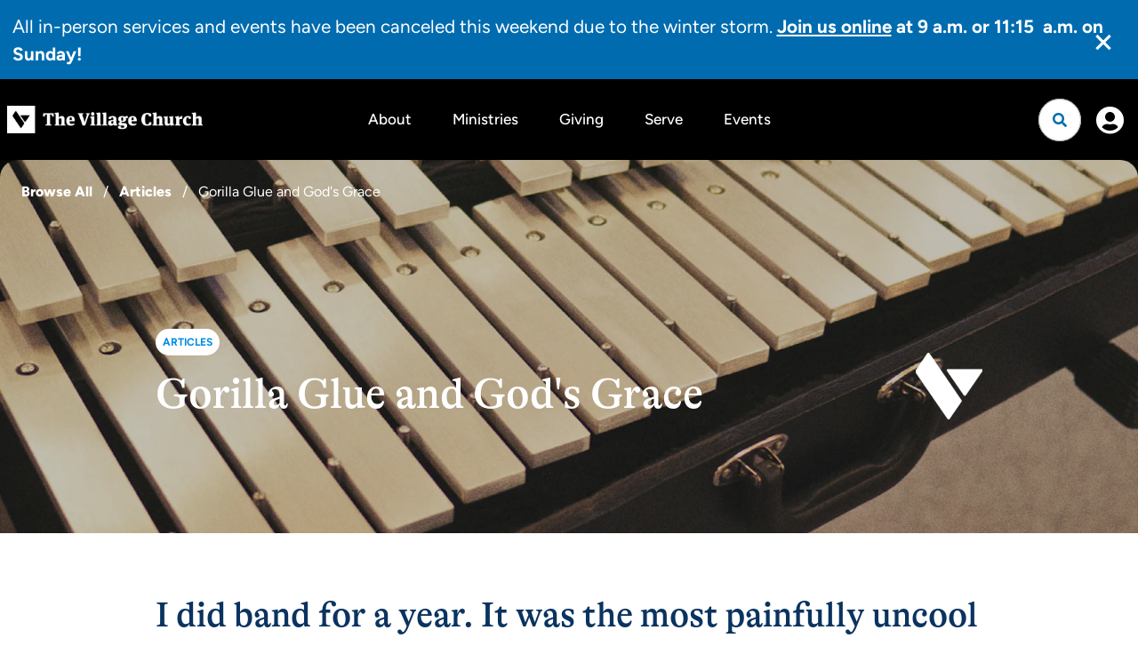

--- FILE ---
content_type: text/html; charset=utf-8
request_url: https://www.thevillagechurch.net/resources/articles/gorilla-glue-and-gods-grace
body_size: 38572
content:

<!DOCTYPE html>



<html lang="en">
<head><meta charset="utf-8" /><title>
	Gorilla Glue and God's Grace | The Village Church | The Village Church
</title>

    <script src="/Scripts/Bundles/RockJQueryLatest?v=RWC4egkRBNjCo9_aBrw2jUeb13vsJBPHaIryUym02aM1"></script>
    <script src="/Themes/TheVillageChurchV2/Assets/Scripts/theme.js?v=638738371410844260"></script>
    <meta name="viewport" content="width=device-width, initial-scale=1.0" /><meta name="theme-color" content="#082A52" />
	<meta name="generator" content="Rock v18.1.0.0" /><link rel="stylesheet" href="https://use.typekit.net/ekr0kzh.css" />
	<!-- Included CSS Files -->
    <link rel="stylesheet" href="/Themes/TheVillageChurchV2/Styles/bootstrap.css?v=639033069861913806"/>
	<link rel="stylesheet" href="/Themes/TheVillageChurchV2/Styles/theme.css?v=639034417092324918"/>

    <!-- GSAP Scripts -->
    <script src="https://cdn.jsdelivr.net/npm/gsap@3.12.5/dist/gsap.min.js"></script>
    <script src="https://cdn.jsdelivr.net/npm/gsap@3.12.5/dist/ScrollTrigger.min.js"></script>
	
	

	
<link rel="canonical" href="https://www.thevillagechurch.net/resources/articles/gorilla-glue-and-gods-grace" />

    

	<link rel="shortcut icon" sizes="192x192" href="/GetImage.ashx?id=320355&width=192&height=192&mode=crop&format=png" />
	<link rel="apple-touch-icon-precomposed" sizes="16x16" href="/GetImage.ashx?id=320355&width=16&height=16&mode=crop&format=png" />
	<link rel="apple-touch-icon-precomposed" sizes="32x32" href="/GetImage.ashx?id=320355&width=32&height=32&mode=crop&format=png" />
	<link rel="apple-touch-icon-precomposed" sizes="144x144" href="/GetImage.ashx?id=320355&width=144&height=144&mode=crop&format=png" />
	<link rel="apple-touch-icon-precomposed" sizes="180x180" href="/GetImage.ashx?id=320355&width=180&height=180&mode=crop&format=png" />
	<link rel="apple-touch-icon-precomposed" sizes="192x192" href="/GetImage.ashx?id=320355&width=192&height=192&mode=crop&format=png" />
    <script>
      console.info(
        '%cCrafting Code For Christ | Col. 3:23-24',
        'background: #ee7625; border-radius:0.5em; padding:0.2em 0.5em; color: white; font-weight: bold');
      console.info('Rock v18.1.0.0');
    </script>
    <script type="text/javascript">

        (function () {
            var attr = 'theme';
            var states = ['light', 'dark', 'system'];
            var html = document.documentElement;

            // init state
            var saved = localStorage.getItem(attr);
            var currentIndex = Math.max(0, states.indexOf(saved));
            if ( saved == null ) {
                currentIndex = 2; // default to system
            }

            html.setAttribute( "theme", states[currentIndex] );
        })();

    </script>

<!-- 
    <link href="https://unpkg.com/aos@2.3.1/dist/aos.css" rel="stylesheet">
    <script src="https://unpkg.com/aos@2.3.1/dist/aos.js"></script>
-->

<link href="https://cdn.jsdelivr.net/npm/aos@2.3.4/dist/aos.min.css" rel="stylesheet">
<script src="https://cdn.jsdelivr.net/npm/aos@2.3.4/dist/aos.min.js"></script>

<!--Google tag (gtag.js) -->
<script async src="https://www.googletagmanager.com/gtag/js?id=G-FM05RC12DG"></script>
<script>
  window.dataLayer = window.dataLayer || [];
  function gtag(){dataLayer.push(arguments);}
  gtag('js', new Date());

  gtag('config', 'G-FM05RC12DG');
</script><meta property="og:type" content="article" /><meta property="og:description" content="&lt;p>I did band for a year. It was the most painfully uncool year of my life. At my middle school, you had to do choir plus band or theater. There was a girl in band I thought was cute, so I went with band. I chose percussion, proving mediocre at best.&lt;/p>" /><meta property="og:image" content="https://rockassetuploads.blob.core.windows.net/tvcresources/uploads/2020/02/62577248166f1d297dea43f5f0e35432_0e4309710_1434464764_2015-blog-gorillaglueandgrace1.jpg" /><meta name="twitter:description" content="&lt;p>I did band for a year. It was the most painfully uncool year of my life. At my middle school, you had to do choir plus band or theater. There was a girl in band I thought was cute, so I went with band. I chose percussion, proving mediocre at best.&lt;/p>" /><meta name="twitter:image" content="https://rockassetuploads.blob.core.windows.net/tvcresources/uploads/2020/02/62577248166f1d297dea43f5f0e35432_0e4309710_1434464764_2015-blog-gorillaglueandgrace1.jpg" /><meta name="twitter:card" content="summary_large_image" />
<style>.resource-details .header .breadcrumb{width:fit-content}.resource-details .details{padding-top:24px}@media screen and (min-width:768px){.resource-details .details{padding-top:64px}}@media screen and (min-width:992px){.resource-details .details{padding-top:68px}}.resource-details .resource-summary{font-size:32px !important}@media screen and (min-width:768px){.resource-details .resource-summary{font-size:40px !important}}.resource-details .followicon{cursor:pointer;background:transparent;padding:9px;border-radius:999px;width:40px;height:40px;display:flex;align-items:center;justify-content:center;box-shadow:0px 6px 50px rgba(194,197,204,0.4);position:absolute;top:24px;right:24px;background:#fff;z-index:1}@media screen and (min-width:767px){.resource-details .followicon{padding:11px 24px;box-shadow:0;width:unset;height:unset;box-shadow:none}}@media screen and (min-width:992px){.resource-details .followicon{position:relative;top:unset;right:unset;padding:0;border-radius:0}}.resource-details .followicon .save-icon{font-size:20px}.resource-details .content{padding-bottom:24px}@media screen and (min-width:768px){.resource-details .content{padding-bottom:64px}}@media screen and (min-width:992px){.resource-details .content{padding-bottom:68px}}</style>

<style>.site-footer2{background:#000;font-size:18px;font-weight:300;color:#edecea}.site-footer2 a:not(.btn):hover{text-decoration:underline !important;text-underline-offset:4px !important;text-decoration-thickness:2px !important;text-decoration-color:#006caf !important}.site-footer2>.site-footer-wrapper{display:flex;flex-direction:column}.site-footer2>.site-footer-wrapper>div{flex:1 1 auto;width:-moz-available;width:-webkit-fill-available}@media (min-width: 768px){.site-footer2>.site-footer-wrapper{flex-direction:row}}.site-footer2 .primary-links a{font-weight:600}.site-footer2 li{width:max-content}.site-footer2 .social{margin-left:-12px;margin-right:-12px;order:1}@media (min-width:1400px){.site-footer2 .social{order:unset}}.site-footer2 .footer-meta2{display:flex;flex-direction:column;gap:1.5rem;width:fit-content}.site-footer2 .nav-footer>li:first-of-type>a{padding:0 0 4px 0}.site-footer2 .footer-end{display:flex;justify-content:space-between;flex-direction:column-reverse;align-items:start}@media (min-width: 768px){.site-footer2 .footer-end{flex-direction:row;align-items:end}}.site-footer2 .footer-end>*{flex:1}.email-subscription{display:flex;gap:1rem}</style>
</head>
<body id="body" class="page-id-2993 page-layout-fullwidthheaderlessuncontained">

    <form method="post" action="./gorilla-glue-and-gods-grace" id="form1" class="form1">
<div class="aspNetHidden">
<input type="hidden" name="__EVENTTARGET" id="__EVENTTARGET" value="" />
<input type="hidden" name="__EVENTARGUMENT" id="__EVENTARGUMENT" value="" />
<input type="hidden" name="__CVIEWSTATESIZE" id="__CVIEWSTATESIZE" value="0" />
<input type="hidden" name="__CVIEWSTATE" id="__CVIEWSTATE" value="mvbJs8I3oq2U+rwpq8IrclCyeaa52f6ykZ5+IIvKGDNYdp6KDWJuLGuhwvjEcMuS9QMyMm4uGCRJZnBimicxTXrPCtVmGfBttPpFnvkOLKYnp7Z5aOoFdxBB4KAdIF8j+clQ6UaDtM/P41nGg3xJhUeR103KNZ8Vrm187ZVDjAlPG7ggTZEeedZhLuJgNKJBIbjI8IgEMFw2JRVQur8IyavhWRwLry4jlnV2ozZqNgbprE/Jqc/Mj4NvZyQh2uRGfdbgkOtpQg6wO4Pe/jRrNSX9w9WSdmipEVEcSDDG2QSYuki4TfUuv7inuggzdqHb9pyBjzT5nKe9E8TzBHXQGgyTBUd9XuoQnyi5tDcTk/thT0g0sVTAHONhBCs8xkhmAKsSmQE36uhk36fyGbSHyvBnhrPo23SlLYhUNlUh8rn6yqK+yBK2pkPZrmhDYkxC7ffBlIQ/a3DjR+EjZAt/rzEtSjrcOA7KskeTF53WxTb1ZBU6rUCJ9EnwBjK6tqRXWy+AttYHpJx6aYjwsVthd0Hv20wtHCr7zLNVhSBUniqs/olDPBZKlotFyODhDGS9XSgjPHrxiFQAwdTA53lgg9ztEQ8Me/cv2aDiD2hfwtW36noJPNwhXgkucBq5wvhXkJ18O9aSd9tq3sZCLOsoiIXB4yUatqLcYQ4Q5opfo199OrkCfbdpAk9VC8aQEyDosiioedhAtrse/uPl8r3nvi0WEjU45DgVThLg88C2OhDHVQKXm7ld89A1QTdUde2kLpnUXubEr69+mPXk6U8klcVtWA3TBAkApzJsKNvFgOFzI/iD6kiQFxy6mbqyn1Kvd7D3apO6Gb8VPVqsCKsRz+UGqMpowuplszSWdXmym8td8f68lv3HpSP4nH/MyzZYgE3D34pdTIuJSrOGJhpOJDDBTgMwBQMWsJx1U8R4DJWkJDvWkPIdY2l/XSIlAU79fNXJQpJaW4n0d11OgtLMOSptRV3bMP7MGks27uSTaimmSlUmsKiyWlgIo21GEHoONHedRZqYLbr6rXKl9ztQbOwQgHD50wJhWtknPUkCmaFbspC602PLmc1BwlE+e8dOE8CQrtC+B11/HQJMfA9bouDZWgRbP1YMk72MPCUs2Y9VotSUngbboEWvqooCDKgSfBg3fh/xW5JFLM6/O6vjQGescitAt6f0a8LLZjAHKGtChtCnldHRHl4Iw9HCo9Hv5PqewUJUkTRvKKKkoNO7vyk8fbVPVv1LzaJojB/lEku/zAf/cLUT6LKBDeEnCOUddZLk07Dyz2xzgIOuCkLEv08zbTucGiifo+MpuXO3d+c2YljSYHx7fvSQoRImvsCXk4meKsKzbi/rwAOI55bFTolRVgzrFVi+3ZHY/hmLxMBAuEbVJ32mOjGW0kYpE1C9I98GRcT2cOYEPKCjDFENVJmWHHJ5qm8UueGhpP8CMFGOdkO1QAsVry0OwGGFuFG8bf3gieGWwPEFPYtM0aKtwk9Teed+cg5oe9NSmEU3fCS4oN10/c5UDM9d+Zz8Nz7cbBze2ewtr9g9hpvvaP9FXZ+YNCTUjYdjJX0X+C8kbI1blxgDF5bWLx76zH09P9bhhiCB5N2j1ggAtqyh7AirWIQ5uYdBjEmfi3y0Am3qS6ct09QhT+hW7YJf9+IQfmkY2plw6p3m2YBEHbEx4mpE+6thpoxsr6hIPu3x6dsWvhHlJBWWNlxsuk/2D0q/DFO7KmqfwkpQF/95xG8OvUH/m7n63OFYve4UcDTeq1GFWOHLvihrsnUl1je6FKWA6+SBTpmPCEhNiswBqqUi+Dfs9LrqXNDR0JTV2JoCct7bi2gZshxKWH56hi9yYWscoaBf58y3R01Wg1hXW0sjsD2bCKKwch0SLDe/TQ7weZxnHlWvkLC09CFGMiqoAuDcxwnONSlWIVVNBMytkNGYC2tfdzE+Hio+jDbeSayFzl0uWbRQYh/Vqb0g8OwjXg3/HE0XLWIa1TV9kbgISL7y+SI9q3il2Vm3e5ktblD0c0TI/[base64]/1Ck+YjUOYI+raUlYSVAlFlV/CgYEGfd0dEnpBnt+DUgXE+2FGNM7T44oUDhmiyNszj/t3zSlznPF7AgKk/son1r6JrPQRHV3jjHO8zv5MW83JubG8BD2MTmWkgxgSzBiI9QYwvvdoFNdnvtG1uMSudEvgE4ajZ0EaB7Xv+JRv6ceGPQEZH+YMoRpbecZ/OEVygFZsl2dclQTrJvlvc4SE0/3RIFLp6kBoLsHE43akx8HyO2kl7C7lHZDN10BEfyDzffhPpt0HGUCikizTwtn71OfzNAceD/Xv/fdeLcmmHcBs5mszSEgg9ZlLNX5FkWki2ZZtp7z9nUQhJbilJOlxiNxnZnpNwSzRT5lz/ziPPg9eg5gRLPkw03D50xcPs+91uJb6Cs3q6iAh+hoF4z9dkcB359zTPiAEP6105Rl3RLPAnF29kuId2fGNrcONRlwQ8iJ4P7dOOcl7AloiNrGLTTNMt8zuGCDTmiO6F4U+9IT+MCoXZg6EChZfmF6p2mMCt/mn5+m1S/qfgMrvQfv6IjDItk8TXtAngGvJPy/R1Y2JdRN/jFn0l4/7+CKhQP8/aC3jjCybgG+/58y53Ma2SPXLyTOLVGiUojJIPSUOMgdkZWui5Dg1pHjhaBT6LKf8iJEpdHiyRI7SNZBeR3rbf4walmg91dg8DTweD0NxY1Opf8VqJ6eCIGku8MV8aSqmPHQL52vXRPfHSe3zqmtTwj8aFwrCM8f3iDXwd73EN+HvpaGUuuvcEro8+E49OWdC4Vina4sV6eLivV/[base64]/y5gBA8qT+WJJsNFgR4lOlCBPo/H2wXUTNbk0k8IyQvW9nddIcrPXn73QSwipEK2/LFHqRBuNcbnYyxR3v1SI8nowoPyQCspyGU3lpvRu50+K8FNaVjEpTnxfmMoUHtLZbO5SCWhnKUeYCg+24zETZ5S/j+tXvqVBVh8xald/NoeOSnCIoJp0O5YhQdyrqGXRkfGoXvOM/m2XVSpP6uhNOcpy2bWihOzo6Qrkv9p5sA/QUu79XOrW3u3EkHYOGlav2DuBduMvrCOi3EAbhPR/0Fk5TeamDYxYFzuZIqiSkdu14bAh/[base64]/d9Ap59pqOTD7SDvyIZQV0BzLr1vNF8Nw5/FJjtTRH/RhH03L/MisRzFPWPPjmPQ0LsePi7dA2ghIq+e0XLAHa2WdPSo5Arvs4cuwEzzWOPTqoK/BxfatY2Ap5ScLnR06NJb1zOYQ3i22iEOZLTXgf0Hlq9LEAaCGe51bv+FDOUngY97ZtDDpu/+An6v+/ZD/gKEhOTvEKXwuix7/zFgG9aPtiFt+rRKHjFHMrRdLYaIuIohhGd+AawA3tArqj1bDF/DYxMZteX41SdOVdKSEJqeGDgmL7FeMgdO33kh6WYxgzHE8nHQZFXvDGqYJgT9Z/2oyysjLjK30M13UQm4io1YL5JjQfssU1fp93anPyHJ/w1/tKFiArMoKSAMMsNsHKuoxl0DPUmuSZ9Cy4RySl7Ieg0ixJq51Jk7k9B26MPziR0PwBRZcYHQ9rKZavcufYl1inDKSbq8SdDKtCJDXlOaQ5AbOgXCTzMDoQumjfggouUnUHHd9DkQFt4Gaj55qhI/GuUZad/08hPrpksHZXQ+Nj6seAizJl2vKOjsAszDSm3WTPSxtpEaApvU2cl/XD4i8gjIwPDVXI2aUcgEuADd5XMEqumjvlglBcggt5g9h39nMspL6/Z+sqB//eNEKEMOdO7Rxy6yfPEgDmuMDO89GS/EAqzdfSgIqsTx+8WOft5vogVJ8bNA7rUM7GbZUQUDoTLqb+901FDK7fq2Q/xMo0caFgoXtD0h0St9cqB5hQmxz3bWnsT3N7+DLngUoV2mdouDN4oHvWuFBvfD5k+HFHH8eopTmoy1rkOV4SVBUrkANHJPu3xK1BDZ9MFwWMYImKUGQBcb9DZJ++XD/Qplz1EIhLxHULuOc/BS6OpnlpJlnn2x4/utDMz2cF0terVkF+dPmUOima1XgTH07WxO77oFt6aoinGdK66JYuyQegM6bS9fNCAevsWOtP4R6Qnc8LZ7fvtqWFNRUbKEwrDToeLjZwvkmafGp/h62p1leUn/[base64]/4TrQ30eiKt746ilVAiL8z7z7JRDfBcUESSgIxraWEEfXjxkB+4Iz4Ip7qFRRkr/Sj4dEQ+a1e0RviZ3QHVW5NYwTE0iNsBY98KhNkSrcPNbCkmlulwdk3SW/kq242lh9vz8mrT0pwRJ8bzh6aaKAHsc/lwR5ugqcar58Sjl1isfAeTGycxNP60ntMNdMVrHfoNje+wOiC+cjTkbl9UQYoLrv41oI/UFAKOy5zH8y6vnW/20i0QTrHTW3STaqDTbCu1X9Zyl8mpF2D9TfRtxWZkXZo5kwaZG5aK9urw77ilZOf9iKX2Z2ElT+hO9vb3LHb7j/MOjA7pXRw/CNASbMU6XgcDNWDnRdt1KFeggYWwtZyqb6NE7QjCkMe6h/80m9T0K9G4raH5Cpe5xCPl9lD+4qiz09vbQ5QPT/e/AigiMFElgh4fTT5x5xFTBrdu8pLGpV+ev9W3M3aVDZZ48sKxn/F9dRaE8h0Bfi8HPgjYytKj3RpBtS8EqhKTOJERCrMlOKiUxhiElYcaP3LZmTpWD9yETRfIxJEQsH5Zl2UfbkSf3btVhQ2ALImTFBH/3440CuQc1cEf2S0ZLk7cQzxXN63U8kvdkwbiU/6fzKaf7qQwQcxhLU2zGoojzhFc6PfRziXpsLe9KIHE8/Xc5EVfc/bkZxTLax1En/sRw0dESXFWUU5C/xuPzfdGO0JRMsDHpmwpy5XzDwA2PYNoZ1EoRrpcdOp//vmXnkxbtmVpvfEEQ8slPMmrI0qduVdyKUIzGbIM3wX91x2EBkdtKDzFaEFpK+weuk9x3lJ4Pqt2YmocxZyJlnF8gQ+oQAm7fyWo1wUnI8hmEn16ZDWwr9plxVT1tQ8/VBJ56ecSRxR9OLhWZHVonrbL/FWWhMK7OLnakVLkREEjNW0SD6jcljfPQgLmAZ49u/0QECGsga4fZZYPbOIMaZ16cwtfw3bltDh1lJpGcC+VIpRP93ACMxpksMxpYMKHpBD6VhQYT2fdXTrSWp28sBZhJ+18Krx9ZC23w4FJEHiOuPvKzqZDGPeojFGV6VNK6mD/[base64]/fJZrDQu68kQoW/abNrEw22STWeRWjUa+ZKlGwI/gbkgJZ8M0YFPsW1zadXUvuFUPZqUT5mE1vLGJQ1TKWEbdzmGB7gO4g2lTklV/S19jbwj3EQTRDPvVDvtJJvOV821kUA/2EwBdjPbVf2931URdrEL7lzh92nMSMKUnBXK8OSl8AXI/bzODdtDjRPPZe2utNFoCQBooBoRL4Fq/vLaIMkrGWOY9+nqQXfP5ZVgdFb5+jAMBNyNYkjl2SY5BKO8n/F5Qsxon2aNoz4BomB3nHotXqbljCwWWntDDhd2+vr7TS3Bc00LhJX4pqFMY2dJfb3gHld4LyNpSxMYA9zhMOwXVHgLAJCRUbniDeLgjEe+4z5XYitdaYf4FueepZVMWWrOkA2K9KhhtNhZeDWvKioLYUiH/9tC0mFMonIO6vhXxqE56oZmBm+pFKsf8Xa35RAv53kjX2Uhh2tGTA12kvaW6hGst/iwsCqYI+1Yw7WNfb2TOAdsMy12ChV1O0FUfTgvowYchrKGOpZ8Plq95sWs4pSpoGKoE5YG7LaEOGiKxWnOkX5PmrOkaRPTJiJ5h/l1x+DRTg1aUtcXzXMTne8qcLZQPFBwYign+/9yTNE7z3iSUpHVKIdhoMf+c0aGCasb7atls2ynMKqWH3E5Ecg6v7i3618J9DRnjw1L9fPGfBXKKb3um9vCAlK12/ZrjQM9Qa244cUaLx/DvkwR3cshw6J//Oh+RUfQe/sv3MPjrOE69blFBJrZqai1dLHwdZrfj4zteL9oCSGj8gzUXUIlsUlyqhHfvX0ZUGMRRlIIome6feNpq22R4E3a2YaW+v0+PLUnPzHK2Z/Ytf6WDD6FLy4fOETuTOT/h7AgHNmEH5vagvasvB5b9zSFcNRKlnsVuMeSpefN5XV6tvbDPGvNSrlHHXFNm/[base64]/9eW1mvXlX0skzrAK0wILhDMzvyxr17VZHS9Sx20yesidmOwgJjqf4UsRhd2pqr/aUo6+Vu1T7igBQMN39DZ7w3XH3hH6gtbAdlNnRBVbt+y0s4wk/YubYIyx1guKlE5+BalCZ7iC9HYhfYFyAipLtcth3Ol/0hdgEx1mi4YZR/VMTNZ0hT79rmrxm/E/yLt8LpT9r5STVM0Q3BiJMbRUzrTRArpRw22Ah6zTX/oeVUe5F4UVqUDjQ5zo3FkWsJjb0VQ0FVOM7l7yTT91qxtQ9hnHjpG5oU99Hmonh/rDcuKpAzogdGBT/bQ8c+ZmgEGA0zCS1ExO460VexVtJ4V7iCeMu7/GYi2gd0b8PqIbHWwJKgTKIIHSPA5D79Cu7NFfgaDmojwqRE72h9aBfQX/JLzxyjy6cdcAkt5iY43ZXv43F0O3b+8VqJhukszmTnxX034PQsMO2/nCTSHkvRROO0xq2BV2KeFC1hSrwYgMzpCM/2evpd7eVsYvZjg/BN7w7qLki6CLFIxY1N/TZG1NMi6TgZ4E/f5DvQrmXcK7CogHeID7l801IF2NoIL8c4QSQ/B3jljsFXBqc6tMi5Y0BlUzWteO27HHiNEd0vf0QBdK92okm+13+MYB/[base64]/Fa4EK7643Cmn9DzPs+4E0jB+bVKGpLKVrlYX9yi0qApXKG3D0GktkxVflUuNZ2rzfEyzDVWqDG+tx/9oNNRnBzDdqNY/Cxp8hqXN8Z9TrBJGvjidA3wcv0slY9bIYAjFMaVxPNxpHXYoj7EYHZ0PlGedMI09GCgTX5qtsQi4rN51WPKnZW/JtdTZrAD7TIf8hAJJ8Uw2pFuKclIBfrwemRtIVgfP6b6mAdCKG0vtsZCpfECHRdZaQJJi4fOlwU1/6n5BVOeJPupBU4AvrPyln3d67W3f9Hao6dxWGAw1C4ZXlqYybeeFgk+z2slgmIIQ5qpOPI9mnC7+uxB9RGJS7msXuCg1CFwA7ncnoUFPElpfq/xpd+WZ5+/4qVWLREnXHxM7axrS+YRGAlv6OHmiGvkvCVEi+L1y9cmVsI7ejXEcM/Ddugc2+Pznz/XjtowPDVxANXZFugqq6qn249ZPdb06kWD06r5YpxIOgtKUSuZINqWnBpa0sE/ZmTP29VI5ZcoHkK+FnugEJ0r8JxgsybftnKaMVIk5m1mcCO6ZN3eNW207SEmOiUB9tDW7npNq6/fXsNxeZWp3KyGv6BdPLUOcsBKOxe4OpLgKo7cW4UAccZW+ytkWrj198tJlYNcqDjzHgZRF/T0vDVNi1TAJ59taI/JyKYI4au9Kn205VuF9o2RYUeSh8PRYBAdvVPOMf8kBMi6aAFdg+KbLc4MNl2+fhozMH0dIO8oz1C6bdsAc/Nyp6ddGHOIa9KWygQSlvzj+Ff7NinA/7OB8xphJuFlPqnZn75+xMuG/A9EvBVBRnIb9OBX1QMX7S+ZcoqztX7Tcu8fZx/0geQ/6ItbV+D1rMrz2DkdS09g2G9OlRY3yQKcqyMjg9m0zNAuPzErYqLkat1Wzk2yx66cMsZXvcl0CWxxXio9rDz1SNhnvij7xwkkVimFWqJT0cgYigzVAgOVKPi2/m93xZaqchn77CcfzAQLpDSHxdGDTfiGY9omlGEfWia/qKCknKDUbeHVQqlmNpF9zx7TLLhNk5PlMQ8ftVFWw+aLTpB6QzJz6FUQ0UUABfCy5ty1WgO4YOkKI4x4Yq+RA3CMFKAT/92Z+OdVTbURVT8g0koTus8Su3Kjc7tU3GQr1xrC7eSseIDXWljDKlHJa4EiIN7fR+PDn9anq+M5KnGIXnHeNltzX7xAS2eyTI2x0yKMaZ73nctL6CYnwrODMfPkadSwOfRilJsuxLK+/9af5SDFTxruqdzHIfWviXNQLnCkqhnyppVtOdRNPK7l3Id29BjguwLHxons7sVf/aw6E7MpCLBDm1kZN+Y4xVAF3ch0qt/VYlM0aDffslWj5WsmZvPMF+q3ADmbnZ+P/RT0m97qdvaKc5rY22U3vJaldipiSOT0gRQQAcYeljWaN+YBXIxe1g3vzMUaOw5uOLPVQg+yNqJBgUolPBMgBkfDJu+ait5UhtIQ1klNHF2Kr9X1K7Q/uTapwfAC+VKeFifV1Koq42lEIS6hkq9hbCswYL8MpD+21w6vtcmk2mOKdkh3YGKlVgv6U5IA3qHHr7IZXgm227GATQi38jNqTlB0tSudTRZn90e9qaH/c16jd8jDxnQIiflebL8GCW3WJ5BOKhfS24OUfVIQKZ+vJFlAQh0aNv//rL8GEyu6e33DRGHGpJUnvrVnm6Vz2BtrOamE4KFjwXUYUItSVsRjgNl/U5Wea4kTRFQDzhHm7STB1BNTBxTVf/wQSDZEglva+F05kRxaiIEjG4wvQEEbdw2at4OqS65PU2YoZe28LObz5cwtu5AUKeuqsiZIXO8ru2R1Y4m7jBoyrO+xdy/MV4cmmeoM9orJHyjAOGxE7d/+i/ZVPPpTW44d8v6dsmc9fZEC5SpdCb6DkPy8HTRTBDCPJJ/HB6OnGw+Bx5F4RNzFMxY+6nZT08OlPM5v+n57iMGGQWlkR8zPevkcUr+A0d/vx5S6xeJ3sSk7mywMko3HfwXJRMV8UkjnWGrF1noh6PKAezOpgRfm/RpqPKbUlwXMjHC8ay9L6xZAMw3mAXnJRt16Jox6t30pEjV2MvEEDZwEzpiU9krXkzGYlItHAwx547ZUfhyMJyiFppyrzaYAuPNm6nr4wHKgK311C3NH/VWc4+cRQkm9RBeBvxcpTq4nHScXlTZ8Mnbv3oOoMVKYJ0cgWqhyDevDHzIc2BIylb//n8GzFFdqhFUbOX90eeAM6K05PFMJZ0/uNYiv0VMLhJUFtfKP/8Izvjyx1vGg5vPYhJkUOJ23glUNxO7Qeausv4MW15Nbcn4DEmOsrgZHGEjehqX0pSPXEcm/+XGjr36zk7RwaQ8g+GptSvmhiJhIiohJx1wnKqw/G32H7+PZhFlJTSPr6FGnjbhl8LrqIIcBfcV2rmeUcQ5wO3WuZilYDNvGHGaykrnkls1m6gFBQP2C50JpCe7XiMVHyT2iOZ4HjmOeuUjCx0ZyznbhRzHmv+Nj2DC9WP1wVYqa6f1/Jzzi8CtOu/ukk4rrkZTQksHEvp5oshFcYhwML3i70CqG5p+XVkpFg6o6grB4D/5Bx0o+4wjeubldz7IczBeGVguyQnh9PzLfPhf9BbH6XuzqKStl0ZLusk7NsibX6J78CFLyz1D68ufSQ1tsMZVQKjOMCR6/VYbE+OWCiBja3mT0LEyTjh65brpHEZ7Db2DtBxV03jdYnW+E5TG8/gCviIskm3tf5NaJ+erpgzfdgzVklKU4DBTPJqI01NczjALstsOuRP3Q+R3qkpSiJcIpavzgTAPI6BMEJU/EbmYpK16LB/YhgVScWOjXOiND1mHfrjHVi65aG0C6P43HAm34KfsWTv1i+qas3HGp/Ui0FPrqVj0qUvQfJcdSA+pqQjxDfbdifYwBusruPc8cmXGVsSp4XKlZBQQesh9q7uWiwlPrOgD6qDoIN+3znXoHGiL+oGKvA4q+YBNZX3uMKM/hP17a+EBdw90BPiTfp+klhb5jPHRcQKttfO/Y15vbMUC5U4KMjqhH6i57b3hV4GUq+poRTRaSKaGA813CYaY8XCcDT/Kerl1Ert2txI0r5jwf54ydO2oD8K9JdErQXMiJopUxqbN+/xj44KKY4SXDVD8MlfkOLiCsKJYd8CiyrCZPPLcSuDqXGryVsy93sX1W2CQMgX7nj3h9xSHL64gM0Usf4XmUwi4MzCMm8Jdw0GD0Vs/k+OJgxkdfzMAPMlJ+wquANPx+gZKqCmERGuJwjlEawirRhTzcUoa3Wc1c8aJa+gZyS4lB4s24KhoKWH0bXcBOdHHP1UHpGGnZicKxmVAYmpxmZr2L9zqaLXNkevcTIeLzQobBVCpg5vWOM3ffs5YL+K0JrCJuDCHMV+G4AzK5y/CEMXRexn9EEbJa+GZLfDThVhQx3AcsFOeWUR2lXXTBxeVvnXK+6UtBcnqgwb1RcHiXJNJHA7Sg5dRlExt3Ria8BJEnB2Ey5aT7RqmKvoJ0301SxdQ+0VGhwIC2hFj1LYVPeU6yQL4SlFD3DorSQdN38xfAl7Zj8sxPl/cqZKKA6Sp7hBBQnHHah6a08L3mMJrYwurRK/6f82CiKRYL4jfH8oAz5KVo/CATdK9+ABiGpNcI/VtVrQaDo4upTp65/d3+8rf9VoakRaqOPRmvgxXUSEw83xtjSAFk76mQecPY0JawgJ+8PCJ3sugs0bkBf77YkuM+mjNxphDLsfpOVoW6/JqshhiO5QEKS+Dlhei+qirY4qx/ubIv/gJ+MsHKVgMcC8t6KzsPLYIjRZSpJ3BneNcyCcDs2al4Ukzp9IXktxnOYVLDL783njp10ZbI2RJUhUlqwEh0WW0+oEfYslIZxKYcWmcCuCR2tbMV8hWs7N0UFnPsRODLfdk48DfnlbmIMuIUSiCLBH8dRacyr34C7ghT92/omNj4ZSEU7JPmGTgnTXGbudPr19YeaMn95lmrI9sf09DXpcCa8EwxYAAFs0V/gDNnbzAj8Bov3MmXrob6VlxNJUhlbKJsSYug+Rxx+7wxSuDZQ7NQrvb8cHX6/zfMjRaU3cFVQXP7olmfO5bzov6QKP2xk+1KiWy7f2/85I6IjpDG4CkR6dUXRipB57d4UQueguMOj0tDh8iN9CnhjRERmQ9U6sM0PsMPLAnEPi7mI7cZuNFIl25NH8i1Qxl7dwNttDx1vb6Txqd3m5+EUo93mA3E28qRL392DA3MMTecsaSIhgk+cakyQJSSnoSNHn/HG35tCxwxVtBAj5YJe0m4lD8xqG7aneGTi8JF+w2XanSq5mBzmqKshJjMOK1Q7GWx0tw4XfLEGJhWm7tT+NbZxX8cNFCicBt/regmLTWHMXSM9M6fbM73AMVw84OHChhIUefd6JEZmLUPzRZzx6OCiPrQlA8w3i6elCyXPKNVblY0TQEzuA0XP1N0iwCgBbdC1IGbtyqDOwTdR+1xj7Msn16jR4KdVSU5payHfzsL5gy9u5pBQUF94PaGemzGboBo4y2hhBwImXs8V/uaDn0xQd+MEgtc9q030kcNUI4VddFBVv3oRFoemCAfn+YX0wJA44Kecj3ksBN6JJIfO/c51LuR0hQmAC8DRY+6mesI48Q7K83CcPxNdFS2zLKLwMUv71Cd37TnerR0xdl9JtrKxFWZ3GwQ4e90UpdhvlQKGv87YlayvLcKIviQnTCH3gjw/cbHEMNYywT+mefB5V8o671od+F/MtKp5pf1xfOqAK0OJkLbs0sjfaTa0tujdOevVipN0WS5+TR0ARTM9OFb/mApoaLB7mQzBUfqBGtiiXGgErP1ldvcvjYj9rtCrGwi8cbz4J4/ot1B0V7ACs8fCWNos4u2Q8Qm6aymohjOI0Zrw8RXkDBgDXeAKLQk1wxylEQqGzIUabGwqtYS2gTfFeoOVad5VujvyQivoXW6CQ4RL7FGkiLk4138A62K4lNBocsAO0ROuBOfHVnk1DeDF6AUIrtjcguN+uzwfJQTZVxDaOSVte82Pwq/4MqtfrQ8nFgEDaOXDf4Mbe74uDTPrLm8yDjZyx/IYHnBuN+IQG4eqa+qs9Y6zPeZndGwdbuRykf/KJ+sb4vWwQw1I5Tvd7tbPRd3HiG6VRW9qjsyIKlfQ9U437jNR9KflifL3njKWazrf1eQTLqoVmWZU/KSmQV6z9deJjEEvTGHjLAdQD09WsQbyljjRAxLcqd7xNq6lsiopZVJe+C0G/[base64]/u9ae4KjVyzcpk1F95e8p3z7uu8augdLEf6J2o+JjKCMvcs8ruwF9ooviX6/[base64]/XJnYPkUuKGGECVn7hy77liSqKozIYs5QzSh1WTj9+gMRJhNtjyJK2Ir9Q7hJzzs/ZueH415vezNWYIE8IoUg3X3Pgw3NhDRI9fccHgGnrhowRyR5jpL/zBqgtXokHc0k68i1Lyy1Lx9cvvW1Gfb3Dkv/on1Tv+rjiNPR7Z4EZG/dkwj7LlZXss4tUXrV5ZuTe2lMeEJQGjirxZ1Tcfmi2ZsxGjq7SLL6cpSkisiuaSY1IpJitYHcb2RACmKzGY2qYg0Ce8V+VzXL32KpRus6UmwdEE8isu7DSPpzsTGIxtb+w3yklMgeYi9g7aKL/eFPDJKRQjWe7+KnBdV50UNJYfBMxV+QyAet6okgpV6Ewp1GvnZYeF8hFsedAr388sIAfOV4xLJFXFzBL3Q0ZjyyN9rX/qdasJNkcWxmzWFJK+mKOIDiNWxk/[base64]/jRb6EhazqjYdlflL7ve0l8OhH5WACXPgVqFFFO+uSW+JskrHkvA/n55+EgstVDPazX7EiLz3lwYuhb2rmdxBXul0Y5kJY1FbCc46c6wYdCvDi0P7gX+60pru27urLtVmndjeH8RQDwGyahjuRZ6jjMcJQFHzFsfafuKc77W+/R5TDB8Uhqa5lrpiFRE0uTGjvHa+0aG9jENNnT4l+u2jo2/gxO6J8r48IkY7flfMsjSt5YtI/of8dpbreqldCGF7+vdMC7YAOqkOc6UXNAKfltRWitqwLWNc5Bw+MRvAsjPsR8TqPu8tf92F0KWEiWRkMoy1T7oIjeEM/tieoJdXf3gv+lrccoZ+nQJsSZTP1rp7oBgtwpwJZWIy0MSqx+V4QLzlZYfM5LyuIHSshyNYk9XrWVQu7akgPxz+5gNNDbpfGFtwV8jX3s4/wBiNbMfG+UfDcExt5M6XdXw5x6gcweObA9WR7qDA7akmLNUEwL+03QEvRDwWcyUDyspeV0aY6REcwxc1VlqM3MNpYctfohPrilF95TrJwKV2HrE7TzVhg7dmz6jysmjCUcFF+EO2xE5utot2RXOwUad+XPp2cLg3tMQOHvU6ejwQEsJYUOh1bJay6mjp/aptBetDbLqZsUKSWf1rHOk0ja0ebxRVITw/set2Csf+oXpwRK5uvlftb+WSRsUuW5+CfCkBb+KJyHetxs/XE3o9yOnjqkGABo2sF7MqnZWL5mci46f+ULIGZj1GCkGoJ6Nt1H3atMGGaO9o2xtUAZUQ+HFw+gG/t8UmX4qCld7jICYlh24D+agwccEonZrMd4l7risFL0AsEmsrEpgbmTLvj1G/KvRPmDap/E19skP1zxcrYWkhkpPotxjoC6V+86IsIk9HIDDvBcyXhfTtPtp8sqB4YHERUnHRzbCn0uANcHFnPjPP5eEhSkObwfpTbOsTYvkQ/aZgXMhO6+mgZP8WxCxp+LmrAB2QDwuctZ+rYg3muIoQ3ONNxQyJigLwH55d8HdgtvidYW2aabu746deVqrBIAWdCZU7q6yNSg/gOcEcCikqz086+aIWpifKc+m7wpr+YX0iWjCpCamHc9tm89xOgdE/zpV1ZO449Qf2zk389vGPy7nG4Gi0MMtZDAhHfYKngFlXeMBg81CwgbCXtWERwauoH2jyol03Dq/9aBA+UQ/u1RxxVcafEixqR92sL8VgiB9rzDNVWpDfMKSS6c+FtHTGsjOGFZemm7B9HTINq6PeXapOkEGAH0Ae6uiFgFtRw153IAl8zWdSKoRoeKa/vvm7pHHipyrbsiKaYGffgb/rJeH4y2CCmKOGhzhMLb3TMWnnvAkdXYB+Mp7/AFVPYgwkg836n/fJpkVSvuc/5UuUv0Z36CA706rDOgUZkaNw0KRPT/zWm3t3J4NzmWQGoFo252Vim0rpeiannR3B56V77KKvfRUNYZnwfhXLMJ7veYGObc/IXJ+OFyC5qr6oH8oHA9halQgEbhAn4vFIKWbiGr0UwO3IXs1vYSB4Zq5dGFNSGteK+Ac92jAfmfvbhQpP6RfTAOQd5NW7a3pOg4BAdz9oSg5TdmcP+waeTVPuRjX/IgeoSqKCeJpj+jmdlkHD7Ln5NVQajw8UTXyryuitRpbmH/KQhw3sJjxljhhON7lKOAtvwGvmln5BpiYDHeZKqX2oMiBqZMT1m5I2Xe/QS/HxzCKm67Tj0m+0Wv6yexzyvWJTUtC1dSPDDl3FNdk+/kLXQ5BRMiKtmkx24Wd6TKemZDN3Ykdx6OyQgUzu7e7TLxa4GkUv8OpQ17ussihALD6/zMQBCeNXa0ODWrZsHRQkLNt7ruDw4+001VyspHfcMKMQS/BJOkSa2RSJMxBX4r4e4BmQu/6lbGjoHn7l0wStDM5p/R9glbYWZwzNCp9qnAK4zWTqEbjVHoX4h5YK1A+DuWEGZDvddj39Jwi6pWg6dUMFhG0pgswjHHsg9emkBPjB3/IpThJrl+sbX3DlJpoCsEh2zPPc9sLTVPPf3sypF8/qpvwXX/X9U4qibNTpdBel3//JpRTKck1NpXFHTXH8vMTKZAZejG7uhB4t+/hmImt0TiGGluscWOsQ2hPd5YeukQ8Sk99jL6SEIrUk6e/sn2EQqZmzKvNYW+5mGT9qgJn82GhsjfH2Qm4JD9ZFJ3H/5nsluSvd1/ULxK3Zwa29rM0mPyIUOSQmLTv9VRRSj1Am3g59Q3px1YVOerqqitPMQT+uCXU6XGHShKkCm7Lw+HHHmQaT8qTOrnxZ1Bf/qN7ol5s2gIBF2fYG5NGnH+a02P3M/ttILPLJ63NvwUu6YyzkksGNXvcH6L+9DHCWda48Pr5n7yC42/Umn5f+XuQnjEa8AwC4anmuY8umSe7mlaWx7g3nfsfwS+kMHIWc+hYNCLb56v7Zfyp7lXdaJN/[base64]/mchRD7XgCIYs9UbmNEoA6xp4xpWXjL6DCf194G2AVVHpfxVooWSDZJ1vh1p3HGvh+/cY2zsGtqlyLCs99l3XQiETXsMTabaKHAKDEuDLtyQKFWaZph4fY2vdsJFRgD6bdbFsQOrP/9rjR1V5BkbQGyTYzn2MC4jP0GHLhl21czVPDXsXdEHt+faiCUNNusQgX+SoHLxya4g+Me2quoHzhHYa+ddbcw8hvU/gN69WV3KmfpK6ta6KTehm/xTtzqCpzbypgreDbC0y882Dngp/2gl5QhQQgPNZSE5aqdAWuPnZVoVzcrwT8melEudrU1G5y65VpLbOuQqpX6lxi/wKg/OCL1KW1xvZy2YIi8y9IF2dW5M3PtSB4oC0w7PAuV/ZBAuNxPWcXrFXrFTHwp1suXMmQNWk3cN+isUA2xVt7EJaRejQjEVFGSAAOwK/86juJoCojeTddgjdyGVhJpdQ9evOz5s5mt/M2N76o75D6XWsYJfBbHM1o6g2sR07E/fNqxQ5+EtMDtkxpsaMKtIdSTjuhwCKFJ8q50SdmKLXR/YLz+0nvXcG8tbGKcin7P9jVYt86adpktemoKPyWcE+Ec448PhehVThYpnWcgLXGlNXTT4qx5NZ1+uM4F3lXN019kiHrDb+6PmhdoyPrv+wOvUrnEYxUB71XIEI5G9pcvPQB4DDNqmFOG8bBRNFuW/x8evRKaVHj/ga/T/[base64]/l++iJHOlSWrKY6bmbwWpv85SAWmglggx5HGWBLAu3zrVSBhrIh1bRRQjKSa5Fw6MwGmfg2aG/zyjpcgDv0TNNCzWQCimabZqeJIVPqIh8BiHeZ52FYhkNwmoiuXuXJ++Ppap2yy226+L0FnwOFqWaZn28kQcw/n9nAvWv+Esi+YOP+ft2zpHLh9lGpPAybQzrKo/hl6BUPOUUMvTj1KRxDFx23vyoAT0rvOISI5K5EuF/436GlecGTAM7kdjnoK2dNCQ8zM2mD/lV1EcSjSlykTaB2S9bZWkQNdcqgyLzeopfzeDt0irpvsrjdZ+JUw0B2WWIQm2fKmHuauOn7W2geDHKppLcrNrEXFmqdoLt56F7YMOSCI8zJcKXGSoc5CQG/oF0NDsRm9InpEbtRCK8KxWPk0W1cM73vvgXhXPeRsZtU3pR2eIpXX2Magb4gv1kHuITT3/fJgzAXwE/Gm4viirurB6PPSgY3X7SpNC1LBolLlD5v8ibJp33pXnK+s5yzMxwOhUwZ62EX6bidccZri8nYgw1KeQFhr9L+IsZ/kcY1hNI3esvjVgH0mvxsTwhkMfJgbFwlbiUtnC2cElpD/4AY4Ua/p1LTT+HTKXAeU+n2flGV0AgV90q2nCBl4lTcCtuTPwKparZeiWW+akjgrk4ET74Q96u8hSXOTlBEsw4nuA/SU8Yfs8lhPx6lwjGrBX/xByWVCSNud7iQbZsqKWq78TrMGVT9w90LbesondnV/JeVhYihHt02zvrVhu7QBW4Xxk1l9eGVjVQFwUIo6cywq1AKVTOJ8Ax/uKM4dbWqqmQlXl5GFAl1gpsXHN+CwhJYT5k/HsUPsxWMPMa+wdmkpzbO0IeZ/KEpMMUwbQcOpxPfMe2X4LALYOAyb2nmcSROtvDf7B9AJiFghp3spjAlU1qEGFpmxtwEgH9cU53T2nc5AmxjhPngdEvhxW1cITdY6K1/fB7iBOloCOLZFi9RiruNQRByDpVmhWIZh+RTurURhkfaIpwBC1dcOUF+wi35NI5rsoQfV8ZmAXFxo/2ZJyI6dLzi1F1Soo/yWXZToXmjop4VlccujK7D7izdgKD5w85T1uv0YD+O6roibmWNGS5QYBpasojzCsMmY+AaZAL6EnxAwnoLhW7c0A3jzEIb+MY9zqqU8UJrbWSd9vTXAbbGvre7JIcAbUV/kQBC+qJnHWr9jRlPyqGBFVNQZeogrp2ygoH4VOYe4zdpAt1QYbGj3moXTgGcpJ23csY8YGA2HabQhEEkP0bqffwtVDgTt6srfEyssgtKhdjIdsrl/sxPELQuEEbDQEaPb2GmCwPUYUy8egBgeBjbAQr2M+ZJTSjNNyH+whufcblQ8OlPCmydQHMLxaUhbH7XI2k+UHeMM8+IsaZ/eK1YI80GO55nXXdT+Tg473X+VOFZAfL3SJnL7+DvK+xNyiSXDHDFG06hUEHP7HLcU0auD+cB0gweRpgC5SgdWf1nCFKcIvvpRNNXTvb6lscbt4JfP1aCWRL5NDIstwkgVpnpSzVCtun/9uyliYI0YaxBqN2a/RoZmqQyPEfjZj/szyhLqDERUn/iAVRFvIlYu98tQV///F9ODZXfBPNhhTvrzoDLOrr4ro25ERYQERUs6UdmBpArhpJevzweNvWdO3XMp7zSS6tcoInr4t2pIf4X1Z53CJ7ntL8ny1SkrWwJJ1NywbCVkd1HnWcsc0gffVA1dghBa31Vvj7n9ScTMVa9mkl4h5jR1qIpCNmhK0nYJQ/iGW/wJueyYq8kZJcF9O9YJAf251WtZfjlOWgXAIzX3OWx5E9C04Degat2MlH66fIkY3X2kRlWjK/8xPV1OJeh5ddwVB1gwTwyiA/fCiRZFmSlyCw+0ElgLpli71GIcJ1Fe3Rno2A+g5qGTxduwxUb9W86G3S/0JJv4t2MsD8u/xDcNhiLS20oVl2ZryHtj/Y73j2nyK/VcHHUrDkMU8GXBgOjKCvDJtbBDibv9lPJNM61Bowg25SD9CTeJXiVAjadV7hxwztXpTRjq29UkxMFiErLAVtXTaHXR5xiDxY7od9NgI9AJu2VcwE3SPc0sLYP4jxVvO7NPcIQOzKOrz+1x+IukjXjpSN7glpuh/SBEHdg5DWz5E4Rswga7dgTDbu0ppo75icA7HOxjPau4ZlFOpar+QhVfe07GJyefATet8hZTp/e55yaXffOtDHuF7EzbxXABAwvx6k3J8vrFsD7ZBBVq25IR+eogzvIWwM8WX92LbZypsiKEO6MIif4bVoaYVTQTGsJ3KQZ32hF/FdduUVKcCXSDfviJmrybGXYNP3jca7W8lYl9eZFWYghybgQpCxs/WlkGPvPaXV1L7MqdhpQFy3vqj6fCUWcBaIImzwx2Zl6237lsGBjqT2uDEXNEO1Nm/43ofhS7TdbS4gVxlSScVuKb7ZFjiCwbFu8eLC07sG3zRw0+9dPaMSpspTIrOlTf7KvWUPGm9/0F8VdPSEZuaWsI0gVOPjEdvydJgSwY0YEsg2stBkGRi+FT9d+kTnz1bebDqNgUeUBFB/25iQnake5FXsM1TWNh6Blju80co1WIitd7Epr4C0qKMKrHpQ4melPw0moLOe+KoGxg1igSC86pGEIDBNO0lJK6CA9AGf04InkDDQeOdxkqA6sy3QZRw4bHTnfd6yT0sN38JY1f3Wro+2lwVfPPhyTkQywK28bokLNgJQVFbRtpEEf4LLZFrM/1pv5DfMUp+nOYhX40wfddQoj8kLJUJzDPaWfRzWQYXoMOrjFRCulqmUCYbZMZpVPimsUxQJ8QimtOriGgvPyhsaoZQCHQ12mjUWvICdMMxJlTCz6HZk8PGZ5C85qBttvWEALeARB6bdXx+f3w8oD7mT+HF/gmHZ85Spk2+YO/zYkaEvNTEHdrSpiNXW2FECetc09oJkHz+tCzbuUe3KHOTP19QwP+6iRXzos1YuG8XohZu2PwQ+2NQuPRYZcmyJsT3TsnJBYgd6kXnljIJ4V8hxWHvYx2qVHfzY1Hbjwi/4jEUAWekNFz40d9/NxlupxGr5qfbtwKI/5YyDPKn/Fi+rkgutCN9EX/13SU1OmVG8qv0VvjJjOuV703R3zW8gYBQl05DG8hrHj3RsIwCam3J7QFbf4Z+c/vwVndySBsxXHEC/aFDCA+5bxX5oggrKeacn/sZrzpXdYDFkwZbs+3XNT8pc4JQcmR9T8YLx407Hyr7G06uSyWohd/jxsHlxAr6oiGjXrQZZ36l83qk8uMj++H4mprYLsXxrNp9km3NNq9bGLcPp9WBw2xEYVwgV1VLLfBvcIp+tjJaiSM3VV3wnN8PmQ3QgvuArQJ4iGBhwt+7ZyjJ8iuzkmVBY+jbG4DgZ81dPNPDlIkQ43wSX4axCnkyAAi/Rb5fZudQcCeVHWM9zeOEKQuvXMMrKK3BAcKsh2z6WPiLX7xvIrLbc9DQws0s6yhzFOEZeVNHvz1OHCRt7xAo/eonwjSQZKcejD9eohcSz7moekcku9ujJ0ZQ+3cW4DC4fHxx7CLhPqPBJvu7mF8Tjv9a220n4U8J6SkGjyxKJ7r9nX2tOCANP9GnrVYBWnpt9I0FVlZe7lXGnCDuo2bpRRLEx9KvPP729ZLSxSW6+hxi0K06wLv/W05pDIDYn/q/KKXRJWiEAAJhA+Z+pkLaVY+Py9lxYyIERM7xB8U4vBBrLfrW8V+fZqjdFfnFeIz93PXpkBiPyVdgPqBHaW7Gndy8pySi1yJhc3hKuj7844TEGaLIUgWF4QxmfPAfUSoEKxT/eOo2sNwU3zACpPuUJVSE8JjVSDwxaz+RLlQm/UjAkb8CzjoMK6Y2DNVzbh/kFj3vgkC9/AGZ1/wPEcscrXWS7kyMXTwn6fhnjK72vXVyLwIamSSuQaEJe5X4CRFKSX8hTmUmnmiyRyO+Us2f+Z5jxzlObJf5dgTtxVmq0kAx8vbo6slVCZJgw74eaXBw2eOVDpdT7VexSuSAlWx9wwWK6UNISdtC1Z1nbPDuO7WORYsewFyrKtewfDKhCri/tZ15qhBXeAgXOUOg+apCAJhCjrLq+FCHQaJKDXD1IUUlAorsF9zZaMwtUEzd5mxUUe73MEWv58FaK0GZvKwXNDvhOC5c9oJpsbx/mdID/ucoWQ/7kdN26I12v8sPvsHsWWTuNCd2YMuZ326AaPyjYeXqxl1UKuGxneix8pgXmh7nXoR7NFBBcx+iVsudCOrm0C/2T/XSqWk6AwYypEbSg4JUIfd14MUHSXznUtR6C24wn3qxbADciLeWabxXcEWJ1muHLVAo7Z4Z/43+6yIMe5wk0GBPev/laa3GhBOITxILPAapqws5ostOrXLujgNfB2INpmjanETTvKYkLLZWuUrRBIenQy2wRNnDOKfg7i+96qW0Uyxibn2lwe/4nQKRztcqkvFfoebioD4ydmPznai1+7jQ/+lUJQrpvM682wsIrmyFiCu2QCUFeK/Y48GACRYumzoedR30SYyPt9wS3zT5s3tv+K8TcH1KJgI3u1C9uzK4cn5bcXSX7R5wcVzPOGyJYJNOvPLUvay0DlbHGy19sxu1rUCEF872eZ27XLZ9svaJkIMoeqiVvsVFJr9bqCqXU+l9bEUdQDsCxAhwCgse+Oy/N/+t9shkoJKBKUfoiLiW+1IN7uaZKK1m8+7r65tgPJec6yGDhCbb1/F7kofbWHotji51P+8Pz7CsSj8ubcdmmwA/t3Enjsyd6bSnTUY76sLExVD7txpAWJyb95lPCrA1WmGgCbJIQxuI5mUTEY0/FM0iHKBNKbeBDpubkH0CC2+boV0JjYMAm69oy7vWD+vV/HdtpAHAeDIcSEonItoJQKJggWIjPXKnsEXsqsxysc2EUX1YY2fdS04gLXRtXPggcu7ZyzguCmRvZsNkhNx3zhM3Q4a4r5S+xdQc64KRsotsrAG6hZG9TvM/6PJD7ObmK8m1jj0GwVdOQtEkAXwGu+OMqE1yidaWeZB2e2bwEa+EuSLOpluHrW12Uo6yEEID4Fhek9qNjuuJfZzsx+Rg8FtOIIuGAjG/ekR4H1LqzQ67DiKxJOz0ihqpxN2NmY/kZqj/ko2C2JB6CUAYgpl2uW7sCAtoxuAA8lbFcPlhWD4nN/yz9v7QviKeH2Lfl9Nt79xuoOPHlXbGIYJq3gSr/49yZNOASR3yrl22/Q/ev/SJgsMtKAWd2L+RDzjrGp8wsg9raoafjVUhz7Ng5fVeduSLP+tM1+Tp2mk24qGQPejnjbSXfnOFAyt0CghQfJYFZbNGe2EYMo/0r+U9uurvYn6ZVeKLq7G91cpSyb4dDuGoE4TVPgcBisGLbAJZwDdVfNDx1/xbZ1EQFBmIl6FHrrxXQUodQhDXBpv2l/9iLsSrsu0E2DCKTUAotKR2w6Ux4cSTmcoptHX5lf/LUxC154Sy24MD5bf9NWSS4sshkgxzWWw3v4MSnqUI9TWrRADRVN1HdLDydPscdK7cMOW2gOpzZZ6Rt99ug0QqNILF2EAR051k/ckY0/rq5mZ0PHSezHCc//lNtncuLU2m02SbcSFzWG/CzdSiTfLPVgdBhIg4vefHH9uyO55hY+yaIoLw9vA2u7In+cELU7LleL0lW3YwwT7dYRdOXD4zUMv2nKppgmY1owQnfmlCcfmdu6Zn3MbInqySw3dYo6f/eN7M/auGSmG1Mjr9YW8c0UWvtp2YmRCixlxyrORKjr6Dc3Z9k7syzuonxDnGIc76aICWnxYyQAr1H0ILh6ErxtbMvzLnau9KvPkfmumwtluStPY09WPfAQBtjthpHgCRQFaCb5JRcwmtyiKDfy9OZJ5Cz5re/Dgf+A2V/1e33ia9KafPb8MxxNOEyDrjdw2Pbc02N5x6F7TK/GjCr/xnX2f/z40XO4PU923YuQD2Mq0zZNATmy5R144DyjYVC5N9RJCKyLEPYRQYyLd/09pFkRg2gjJQJmNMrO+9Sh9z7AKOCVp6MTQMi8cyQTDvic9aLktaoO5uNFcX5gOthjlvCpczeOv/px+1RhlMUZ2dZP306uLxrsEXc9GpTA/QI+qTHhHe/AqDZYGpuvwGpiREZ/e1xWZgFsXVp5OE2s/U3RIDsGsfCtVmZobBBpWWs5I7rL5H1uQZ0L/DFS1bukOrPhoww2WDm8NVT27tIBdn7QzhEywibrBjFqh2okyv5W+rvmVNKA1uX5jD9ZP0/K4Bt8aBXtup5hMQ27vX2QMlM0FHM+/YXdOZRljmwJ3LjMnah4ZP3nQUDgKEPGIJz81/of0KLN8g2FnqHWagCYqfxAXdlR2yHtyjEpzgx6T5tFdRVmMuWFKEedIKZi1k8WWX6RFthdY5mrsfMr8nRNPL2MgcVrbmVT/9SIAQXUXfmm0MoXTbbFBwLNZ2ZGa+w5f9cO5iK8xZE2fp8sDYZRFGEyIweWe0/SBKvSq/oJRIlZ/8p3jV38Gtgc1C7APoqaKmUNngC28tmsZBbqqRS4/zAaI9SMinDOw/FN+pbwT37ckHDtBbWnm3pV9xISzDqkENKpJq/Oe7n+j6EyXTUW+Lk428vEjpgonFTq0plU+J7HcF2T2ekKUXAc2b5hbJoUiUBjOGb4yKqarloCUblttTeW9Wtg5W9XPf+vKtosDLJjXHM7Tn/MEBzMNPws8/fc1iDzYKedsefy+UUYqSrIuGRNgaXouIAOQYjQIiiJ+pFpqIHTutPwJb7iiQhucbiaYAXtOXD9VB+oBrjhuBIPjaTyglVZzENShKKKrU6HXrKnkDU7B6yXhprVZ320bA5d6Qw8IpYtn/YeGOBUckQtl+sewPstJ58hPx++3qMyCMkk0UrQgJwOcnAlTFifdaHVZrJeZlAe8BdYPReLDuvHnqj+moJkTsdc6rUl9ituAlw4LQVkzvSaiam2GzZN2z1/edRY5GVX0j9mLgso8TBzYaLiHEBSeLApFfNAzxQK9F4uOyjyddfju62cAcGTikVP9kBWMxfff0NuZAsuJys9T0KpH4aDJqkDg6HLwyKykHQzHrK8aWiyFwctkQaWwO2FcA2VO1zapci17X8poG6I8AY2gkHU/1TeL4XYasBGGrvd1r3lmzc/2rlGMu/+0ad7Z/FWiNSOZ7yT2RqPMB8wNJNn0TPltlS1GVOnQleY5+Dp5v1XTEKvSjwaehauMxR57oxL5B4/ZmzZqepBzLzrjYYgXKnRJMsyUeihS7QQHtiK44WS1KnNTYJazip8hhL2RpWQTx3JJ8TPCKZC8obtLXvVhrQpUaNADfzAS4I3LhHKHavklbs+BeV7c7j8naV1IsjfyjdBSYYoRRsMz13n0iYmvclsv8DdGZpKb7nnWjQJ3x9NdR04GDiYcEagu38x8M6rv/UJLr2M8+VleM+jejRBnhwgyDTn/ncX3p7H9cznA4xpPp1jw9GTMhAp0Gz0JK0RMrgPscdOh7Jfq0CC6vidLGmzaNX3QFn4G6y6U5ySLtEFdW+IYA1jB8D4KLUK7zqsVEsA5fRE/xD+j4UZD+RUDq7armBBbo8u83UYlVX3XjcweSHX1l5l9lPwjw2rLINek4zNfDqo1zsWOJBGFGuw6OPNDtD2ZYW0UQmLxPUkhdNhWAatFcVxWxUcycKXfbWaml6PG6wx8unsrJPiPJ+ce5IGWL1rj6seGW8xRmmAyQrIVmBCJzvfsg4DXv5R5nxVZu/JE27Wjx33E2+A1NXlPM9bGSxwIS6QnVWmkh40G3U4qS8hjtCJmTR4kclY+eFYIcb+PRmiW24D+ItcXt89jUuAifPYp4T0bUZ975PShNYG7igYYxaQJ4iWgTueKfOMtj7eCDIbHUT40+8DO23i2vW0qkJLKFDJTyN/npW5Jz2zA2NPDkgmK3gy4NQO6QymM7Ch0m1rf7PFc/rW46w4y7Hv/uK0YGMo7EfhsnTY3oeJ7Ajum+mFsz3QA5Q2q57Bxy6efPl+acmWG5RcyeEM1byx/jVEeLW3fRalZbiSgrwgGMv0CURi1GCf6JzYwM2kmYcb6ValrNVq6Wy2ZrHVAsu+eAdUaU1379JkPHXq+QDA2cF8+EVhhhK3z9wRaP3twg3KgXemR6FFJGeZnwVwTkkyjjCEnE3brSr510UV8C4i22ex9k7R7/By63cAvEuNqDmMX3T2OPk5pS7IFWFilenROsXmo3vbwOHDx4gUOzLFKEOo8ZFgPirv2Rp6QI4J/6lGK4CiyVGbCTKeaLjdOOetNGMFM1n47PpqqqkGx+eohLR+TbHOiSNwzMgdiUecU5mj9dq0qfhrUfv6ygkdoj4J82RAHOThBBj3U+j9XrddgRzD37eHR7Q0VI3869d09NcVHT4EUN0cVfgjXaJlRBpGlFmlbk/HvTgWHrkbYERaaVQVJitqaatGmqn7xupiRw69QSGN+SLx/DGe7JAqNtKWEdevWWWnk24h6rCII82waz0kjJatSRPiaT/IZwYPXprR3mif9ltz/1OsRl+jA/nfAAyPjyZd/OVGLmtP65JDJ+rRo+Xg+ZREjlH2H8Mkbjny+jxWXYnS4NCTejoWD8aOP2PDVSt5AdsELxQN5PNy/nMyV07bb68JYT+hjjNlcAnrxbOdX+kB5PbcYfktt0LO3J1veGCQcyEyIpORW+S6T4etFVMYeUbYshl27fo/S/Abb9w2X1xKVEFjQhJFImWf2oKGT+bgmd4QnIBWk4fH/ciy1CIhBAjolPuEGWrGtlnl9SPVvII6Dgthrbpx70PQgltKcBkYUGHmOzzQ+wszr93MDfs3Gphosu2ENHJPT0U68VhOMUN+XTUGDTjIDAxA/a7UYvhhykTQMnkkHMX0oo7lRhUh4/YshbeZxYrNkHxq2026nMLttFsFaaSyk2e7ZkWZumaCCs0G+nfNoDZmpRKhOXR3Abgk0Uh5NXGvS/5sOMt7iyJzb2lixnUOv9KKMs3/Mjje3JXZbf/QtrDeWV0TK68f0KbvGE/UFIxwbooloff0q9uIRcwDR5IHr0t51X0SgHWxYm7dpv9qfHI+gQ7viPYl5G8yr/i9z4zzrHYX69KLs9Up7AK0cd8YHd8gee5PumDkbJketYaUK6NJbwv0ntMgIwWIXRBcenLFzs1g3hyBgPHIY0yt1ZUPnogRkDYH5xqTSn+0Wrf7eQ7OrkFueDXjkK6+GVMpenZVsYXq2XRh5CKLiIHxbLfqL22fc6SCtEAVoKKNR/U6Wjv+76Hv4rVr5L+dCQs2ypOiEkJ7FVotiqSAAXwgFyPIAdjQdWHA4vI/pF+6U9wuM14JsqSRNdSs+fHVQsYL4M8sh1riK2R5jVwiLzpf/dmTNGcopn8/Fok8JWmDphtcPWOpdpfEkzrSO2+pOJ0Mvnpjo0V4bGYon1qQMe4vcmImJdWdNQcVn37N1xZjUxAZZq2KuOr4kQm+QPnH7a7Qy5xBJjtAvvVWg6EKBoFw2FrO1rYslIcZ4T/IJJ10ALXEyBVry1wDz9Es6/isM5wtMaZ0mW5LVISuUy8PbdymUC4/R+654h8K9zXTqalMoHWb8oRleSxjTtBDXKKSnQ5DbeV6APDjFt+kQf+ZSo/s2jR3Mkeq+ukaQaKawMjrjC1/368Bq46v/L0wrsueGSsOhIvlbO1XsK1n2ungGBhPRewN5zJaDDosR4dm3/BbgLtPEDjC2z7oThjn6pnX4iix6ALxkkTW/YzQWh2tKV1XELozIQUy/[base64]/3jarmVYdcdObNkEAS5cJFaBBc/7wPuRQ9Afk943940u6DYdXoh0Hl9jhfqBzaY46CQvns875UgRIi5o7TCQmBdhZEckGINKcFG95igNMChn0s+5R86CgbesCLFvS/J3WryUy8n4CzIC/YCt+UTFjMVbtzR81ZtZWDohIhcLWB1PELNn8uHpbPt1IE5fWulV03yRu3YE+qWTZ+o5SZ6wjqHnpIQGj7syW13riYXlOjNmak05EeboNP/4UbpRunrhUUM1ZdSHiMsiLSLQkpAV15TTobykR3BAnmxn/flRlz7XvDIL40zQrw5zFmgvYYI7SiUY3pMORe+0+pycPiu07gLGpbag3x61Y0czE2ZZm0Ni+w8SsECX9Zi6N9rM18Vi5GF8U750SnMniFcVJxtWy7lzje0j9TynQsNQvkevGKClkUWZj9OGKPQAs1gUrhGhjS6p812Xd/U" />
<input type="hidden" name="__VIEWSTATE" id="__VIEWSTATE" value="" />
</div>

<script type="text/javascript">
//<![CDATA[
var theForm = document.forms['form1'];
if (!theForm) {
    theForm = document.form1;
}
function __doPostBack(eventTarget, eventArgument) {
    if (!theForm.onsubmit || (theForm.onsubmit() != false)) {
        theForm.__EVENTTARGET.value = eventTarget;
        theForm.__EVENTARGUMENT.value = eventArgument;
        theForm.submit();
    }
}
//]]>
</script>


<script src="/WebResource.axd?d=pynGkmcFUV13He1Qd6_TZPFa2KXByxaFYvMkm4GaJNaL-S75a1PXwjqrfXfP6WrcQ8PKCA2&amp;t=638628027619783110" type="text/javascript"></script>


<script src="/ScriptResource.axd?d=NJmAwtEo3Ipnlaxl6CMhvkY6sJcoqhPDGY1U6ypWLoco86JZYYqv5_YURFo6OGQP0uZFqvF1zxADmMx3mWjOfW0h-y4yEYcreIn63GkUVObXz2CWXzcxGiT7bslC7yIv_2qkYDzjcu7A5lAmvlWaXZBzyA01&amp;t=2a9d95e3" type="text/javascript"></script>
<script src="/ScriptResource.axd?d=dwY9oWetJoJoVpgL6Zq8OAp2YpK9zfU0EdesBa_BEdMk-Rsj-03_vqH2eTDO7vzakkr9R2e5JPF3s66Ldt8AeIk4jafN2nDwqdRJUQLfEutLXl9mY5_S0eokqkC0FiBQqy9rfBQgYToMN3ekWt7_ckQCPwk1&amp;t=2a9d95e3" type="text/javascript"></script>
<script src="/Scripts/Bundles/RockLibs?v=WG0BaFmCUSffmQBH9DhCYzmRBXLwF9YAzaofRdMFS8E1" type="text/javascript"></script>
<script src="/Scripts/Bundles/RockUi?v=JeZDGX4xLknjGDxITcawuBBy2rN_CuV7xA53-_1wRUw1" type="text/javascript"></script>
<script src="/Scripts/Bundles/RockValidation?v=ZGZVlETu5hySvggAPSHN2z4wwXVKeh9vUX8dHhpb7iQ1" type="text/javascript"></script>
<div class="aspNetHidden">

	<input type="hidden" name="__VIEWSTATEENCRYPTED" id="__VIEWSTATEENCRYPTED" value="" />
	<input type="hidden" name="__EVENTVALIDATION" id="__EVENTVALIDATION" value="6XJDX4N5NOhCzQqVrjlyqSiZ3xvCieMnnCRtP/O+AFXbLXBPRkbUvX9GU6PfmXcrYa641VzlsBadZB2WfRZhyPitYmV0X2wMeJH8bkD2fSueTkKIM5yrINiRNckSIGfqVxSJA0zuvbWNxxekFL7ZPTw4rgU=" />
</div>

        <div class="page-container">
            <div id="zone-navigation" class="zone-instance no-index"><div class="zone-content"><div id="bid_11393" data-zone-location="Site" class="block-instance js-block-instance html-content block-role-content">
	<div class="block-content">
		<div id="ctl00_ctl19_ctl01_ctl00_upnlHtmlContentView">
			
        

        
        

        


    
    
    
    
    
    






<div id="banner-wrapper">
    <div id="announcement-banner" class="banner-bar" onclick="followLink()">
        <p><p>All in-person services and events have been canceled this weekend due to the winter storm. <b><u>Join us online</u> at 9&nbsp;a.m. or 11:15&nbsp; a.m. on Sunday!</b></p></p>
        <button type="button" class="close-banner" onclick="hideBanner(event, 'alert-services-events-cancelled')">
            &times;
        </button>
    </div>
</div>

<script>
    function hideBanner(event, cookieName) {
        event.stopPropagation();
        
        // 1. Set the cookie for 24 hours
        const date = new Date();
        date.setTime(date.getTime() + (24 * 60 * 60 * 1000));
        const expires = "expires=" + date.toUTCString();
        document.cookie = cookieName + "=true;" + expires + ";path=/;SameSite=Lax";
    
        // 2. Add the class to trigger the CSS slide-up
        const wrapper = document.getElementById('banner-wrapper');
        if (wrapper) {
            wrapper.classList.add('banner-hidden');
        }
    }
    
    function followLink() {
        
            window.open('https://thevillagechurch.net/livestream');
        
    }
</script>

<style>
    #banner-wrapper {
        max-height: 200px; /* Large enough to hold any banner text */
        overflow: hidden;
        transition: max-height 0.5s ease, opacity 0.4s ease;
        opacity: 1;
    }
    
    /* This class will be added by JavaScript */
    .banner-hidden {
        max-height: 0 !important;
        opacity: 0 !important;
        pointer-events: none;
    }
    
    .banner-bar {
        position: relative;
        display: flex;
        align-items: center;
        justify-content: center;
        background: rgb(0,108,175);
        color: #fff;
        min-height: 2.5rem;
        font-size: 1.15rem;
        padding: .75rem;
        padding-bottom: 0; /* Keeping your specific formatting */
        cursor: pointer;
    }
    
    .close-banner {
        position: absolute;
        right: 15px;
        top: 50%;
        transform: translateY(-50%);
        background: transparent;
        border: none;
        color: white;
        font-size: 2.5rem;
        line-height: 1;
        cursor: pointer;
        padding: 10px;
        display: flex;
        align-items: center;
    }
</style>

    
		</div>

<div id="ctl00_ctl19_ctl01_ctl00_upnlHtmlContentEdit">
			



        
        

    
		</div>

	</div>
</div><div id="bid_10553" data-zone-location="Site" class="block-instance js-block-instance page-menu block-role-navigation">
	<div class="block-content">
		<div id="ctl00_ctl19_ctl02_ctl00_upContent">
			
    

<nav class="navbar navbar-inverse navbar-static-top">
    <div class="container-fluid">
        <div class="navbar-header">
            <button type="button" class="navbar-toggle collapsed" data-toggle="collapse" data-target="#site-navigation" aria-expanded="false" aria-label="Menu">
                <span class="sr-only">Toggle navigation</span>
                <span class="icon-bar"></span>
                <span class="icon-bar"></span>
            </button>
            <a href="/" class="navbar-brand d-none d-md-flex">
                
                <img src="/Themes/TheVillageChurchV2/Assets/Images/tvc_primary_logo.png" alt="The Village Church">
            </a>
        </div>

        
            <div class="collapse navbar-collapse" id="site-navigation">
                <ul class="nav navbar-nav">
                    <li class="nav-item dropdown has-megamenu " >
                                <a href="/about" class="nav-link dropdown-toggle" data-toggle="dropdown" role="button" aria-haspopup="true" aria-expanded="false">About</a>
                                <div class="dropdown-menu megamenu" role="menu">
                                    <div class="inset d-lg-flex justify-content-between align-items-start">
                                        <div class="d-none d-sm-flex align-items-center justify-content-between order-lg-2">
                                            <a href="/about" class="btn btn-tag btn-nav-viewall mt-lg-3">View All <i class="tvcico fa-chevron-right icon-right"></i></a>
                                        </div>
                                        <ul class="nav nav-megamenu w-100">
                                            <li role="presentation" >
                                                    <a href="/mission-and-vision">
                                                        Mission & Vision
                                                        
                                                        
                                                        <span class="item-detail"></span>
                                                    </a>
                                                </li>
                                            <li role="presentation" >
                                                    <a href="/our-beliefs">
                                                        Our Beliefs
                                                        
                                                        
                                                        <span class="item-detail"></span>
                                                    </a>
                                                </li>
                                            <li role="presentation" >
                                                    <a href="/staff-and-elders">
                                                        Staff, Elders, & Deacons
                                                        
                                                        
                                                        <span class="item-detail"></span>
                                                    </a>
                                                </li>
                                            <li role="presentation" >
                                                    <a href="/leadershipdevelopment">
                                                        Leadership Development
                                                        
                                                        
                                                        <span class="item-detail"></span>
                                                    </a>
                                                </li>
                                            
                                        </ul>
                                        <a href="/about" class="d-block d-sm-none btn btn-tag btn-nav-viewall mt-4">View All <i class="tvcico fa-chevron-right icon-right"></i></a>
                                    </div>
                                </div>
                            </li>
                        
                    <li class="nav-item dropdown has-megamenu " >
                                <a href="/ministries" class="nav-link dropdown-toggle" data-toggle="dropdown" role="button" aria-haspopup="true" aria-expanded="false">Ministries</a>
                                <div class="dropdown-menu megamenu" role="menu">
                                    <div class="inset d-lg-flex justify-content-between align-items-start">
                                        <div class="d-none d-sm-flex align-items-center justify-content-between order-lg-2">
                                            <a href="/ministries" class="btn btn-tag btn-nav-viewall mt-lg-3">View All <i class="tvcico fa-chevron-right icon-right"></i></a>
                                        </div>
                                        <ul class="nav nav-megamenu w-100">
                                            
                                                
                                                    
                                                    
                                                    
                                                    
                                                    
                                                        
                                                            
                                                            
                                                            
                                                                
                                                            
                                                            
                                                            
                                                            
                                                            
                                                            <li role="presentation">
                                                                <a class="serif-text text-normal" href="/ministries/care" class="">
                                                                    Care
                                                                    <span class="item-detail">Care, Recovery, and Counseling support</span>
                                                                </a>
                                                            </li>
                                                        
                                                            
                                                            
                                                            
                                                            
                                                            
                                                            <li role="presentation">
                                                                <a class="serif-text text-normal" href="/newhere" class="">
                                                                    Connections
                                                                    <span class="item-detail">Welcoming and connecting you into the life of the church</span>
                                                                </a>
                                                            </li>
                                                        
                                                            
                                                            
                                                            
                                                            
                                                            
                                                            <li role="presentation">
                                                                <a class="serif-text text-normal" href="/ministries/kids" class="">
                                                                    Kids
                                                                    <span class="item-detail">Preschool (birth–preschool) and Elementary (K–5th grade)</span>
                                                                </a>
                                                            </li>
                                                        
                                                            
                                                            
                                                            
                                                            
                                                            
                                                            <li role="presentation">
                                                                <a class="serif-text text-normal" href="/ministries/students" class="">
                                                                    Students
                                                                    <span class="item-detail">Middle School (6th–8th grade) and High School (9th–12th grade)</span>
                                                                </a>
                                                            </li>
                                                        
                                                            
                                                            
                                                            
                                                            
                                                            
                                                            <li role="presentation">
                                                                <a class="serif-text text-normal" href="/young-adults" class="">
                                                                    Young Adults
                                                                    <span class="item-detail">Adults ages 18–35</span>
                                                                </a>
                                                            </li>
                                                        
                                                            
                                                            
                                                            
                                                            
                                                            
                                                            <li role="presentation">
                                                                <a class="serif-text text-normal" href="/adults" class="">
                                                                    Adults
                                                                    <span class="item-detail">Men, Women, Home Groups</span>
                                                                </a>
                                                            </li>
                                                        
                                                            
                                                            
                                                            
                                                            
                                                            
                                                            <li role="presentation">
                                                                <a class="serif-text text-normal" href="/es" class="">
                                                                    Español
                                                                    <span class="item-detail">Existimos para amar a Dios, amar a las personas y hacer discípulos de Jesucristo.</span>
                                                                </a>
                                                            </li>
                                                        
                                                            
                                                            
                                                            
                                                                
                                                            
                                                            
                                                            
                                                            
                                                            
                                                            <li role="presentation">
                                                                <a class="serif-text text-normal" href="https://thevillagechurch.net/ministries/local-missions" class="">
                                                                    Local Missions
                                                                    <span class="item-detail">Prayer, Benevolence, Community Partnerships</span>
                                                                </a>
                                                            </li>
                                                        
                                                            
                                                            
                                                            
                                                            
                                                            
                                                            <li role="presentation">
                                                                <a class="serif-text text-normal" href="https://thevillagechurch.net/ministries/global-missions" class="">
                                                                    Global Missions
                                                                    <span class="item-detail">Missionaries, Mission Trips, Global Partners</span>
                                                                </a>
                                                            </li>
                                                        
                                                            
                                                            
                                                            
                                                            
                                                            
                                                            <li role="presentation">
                                                                <a class="serif-text text-normal" href="https://thevillagechurch.net/ministries/church-planting" class="">
                                                                    Church Planting
                                                                    <span class="item-detail">Equipping and sending church planters</span>
                                                                </a>
                                                            </li>
                                                        
                                                    
                                                
                                            
                                        </ul>
                                        <a href="/ministries" class="d-block d-sm-none btn btn-tag btn-nav-viewall mt-4">View All <i class="tvcico fa-chevron-right icon-right"></i></a>
                                    </div>
                                </div>
                            </li>
                        
                    
                            <li class="nav-item">
                                <a href="/giving" class="nav-link">Giving</a>
                            </li>
                        
                    
                            <li class="nav-item">
                                <a href="/ministries/volunteer" class="nav-link">Serve</a>
                            </li>
                        
                    
                            <li class="nav-item">
                                <a href="/events/featured" class="nav-link">Events</a>
                            </li>
                        
                    
                    <li class="d-sm-none">
                        <div class="mobile-site-search-wrapper">
                            <input type="text" autocomplete="off" class="search-input" aria-label="Site wide search input" id="mobile-search-input" placeholder="Search for anything" value="">
                            <a href="#" class="btn btn-default btn-nav btn-search" aria-label="Search"><i class="tvcico fa-search"></i></a>
                        </div>
                    </li>
                </ul>
            </div>
        

        <div class="d-flex d-md-none flex-grow-1 flex-shrink-1 justify-content-center">
            <a href="/" class="navbar-brand">
                
                <img src="/Themes/TheVillageChurchV2/Assets/Images/tvc_primary_logo.png" alt="The Village Church">
            </a>
        </div>


        <div class="navbar-end">
                <div class="navbar-search">
                    <div class="site-search-wrapper">
                        <input type="search" autocomplete="off" class="search-input" aria-label="Site wide search input" id="search-input" placeholder="Search for anything" value="">
                        <a href="#" class="btn btn-default btn-nav btn-search js-search-toggle" aria-label="Open search"><i class="tvcico fa-search"></i></a>
                    </div>
                </div>
            
                <div class="d-none d-lg-block"><a href="/login" class="btn btn-outline-default">Login</a></div>
                <a href="/login" class="d-lg-none btn btn-user btn-nav"><i class="fa fa-user-circle"></i></a>
            
        </div>
    </div>
</nav>
  

		</div>

	</div>
</div><div id="bid_7779" data-zone-location="Site" class="block-instance js-block-instance html-content block-role-content">
	<div class="block-content">
		<div id="ctl00_ctl19_ctl03_ctl00_upnlHtmlContentView">
			
        

        
        

        
<style>
    #scroll-top-mobile {
        position: absolute;
        top: 0;
        left: 0;
        right: 0;
        height: 24px;
        width: 100%;
        background-color: transparent;
        z-index: 1000;
    }

    @media screen and (min-width: 768px) {
        #scroll-top-mobile {
            display: none !important;
        }
    }
</style>

<div id="scroll-top-mobile"><a href="#zone-navigation" class="stretched-link"></a></div>
    
		</div>

<div id="ctl00_ctl19_ctl03_ctl00_upnlHtmlContentEdit">
			



        
        

    
		</div>

	</div>
</div></div></div>
            
    
    <h1 id="page-title" class="page-title page-title-js"></h1>

    <div id="zone-feature" class="zone-instance"><div class="zone-content"><div id="bid_7547" data-zone-location="Page" class="block-instance js-block-instance content-channel-item-view block-role-content">
	<div class="block-content">
		

<script type="text/javascript">
    function clearDialog() {
        $('#rock-config-cancel-trigger').trigger('click');
    }
</script>

<div id="ctl00_feature_ctl02_ctl01_ctl00_upnlContent">
			

        
        <div id="ctl00_feature_ctl02_ctl01_ctl00_pnlView">
				
            
            















    <style>
        .resource-header {
            background-image: url(https://thevillagechurch.imgix.net/https%3a%2f%2frockassetuploads.blob.core.windows.net%2ftvcresources%2fuploads%2f2020%2f02%2f62577248166f1d297dea43f5f0e35432_0e4309710_1434464764_2015-blog-gorillaglueandgrace1.jpg?w=480&h=360&fit=crop&auto=compress,format&s=7b6fa4c90b267ea4c210bb385f6e44a8);
            background-size: cover;
            background-position: center;
        }
        @media screen and (min-width:640px){
            .resource-header {
                background-image: url(https://thevillagechurch.imgix.net/https%3a%2f%2frockassetuploads.blob.core.windows.net%2ftvcresources%2fuploads%2f2020%2f02%2f62577248166f1d297dea43f5f0e35432_0e4309710_1434464764_2015-blog-gorillaglueandgrace1.jpg?w=640&h=480&fit=crop&auto=compress,format&s=1231bf427bc995a90caaed3188c71a6f);
            }
        }
        @media screen and (min-width:768px){
            .resource-header {
                background-image: url(https://thevillagechurch.imgix.net/https%3a%2f%2frockassetuploads.blob.core.windows.net%2ftvcresources%2fuploads%2f2020%2f02%2f62577248166f1d297dea43f5f0e35432_0e4309710_1434464764_2015-blog-gorillaglueandgrace1.jpg?w=1100&h=825&fit=crop&auto=compress,format&s=7b58585972fccd0889e31f679806e068);
            }
        }
        @media screen and (min-width:992px){
            .resource-header {
                background-image: url(https://thevillagechurch.imgix.net/https%3a%2f%2frockassetuploads.blob.core.windows.net%2ftvcresources%2fuploads%2f2020%2f02%2f62577248166f1d297dea43f5f0e35432_0e4309710_1434464764_2015-blog-gorillaglueandgrace1.jpg?w=1280&h=960&fit=crop&auto=compress,format&s=69db24d523e803d71aa92768a43e210f);
            }
        }
        @media screen and (min-width:1200px){
            .resource-header {
                background-image: url(https://thevillagechurch.imgix.net/https%3a%2f%2frockassetuploads.blob.core.windows.net%2ftvcresources%2fuploads%2f2020%2f02%2f62577248166f1d297dea43f5f0e35432_0e4309710_1434464764_2015-blog-gorillaglueandgrace1.jpg?w=1920&h=640&fit=crop&auto=compress,format&s=d4dbc0579ceeab97120cfd90d3253f88);
            }
        }
    </style>


<div class="resource-details position-relative">

    
        
        <section class="bg-blue-dark">
            <div class="page-header resource-header has-image">
    
            <div class="z-10 w-100 pb-3">
                <ol class="breadcrumb mr-5">
                    <li class="breadcrumb-item">
                        <a href="/resources/browse" rel="rocknofollow">Browse All</a>
                    </li>
                    <li class="breadcrumb-item">
                        <a href="/resources/articles" rel="rocknofollow">Articles</a>
                    </li>
                    <li class="breadcrumb-item">
                        Gorilla Glue and God's Grace
                    </li>
                </ol>
                <div class="container container-sm">
                    <div class="row">
                        <div class="col-md-12 text-left">
                            <span class="label label-event">Articles</span>
                            <div class="title-wrap d-flex w-100 justify-content-between align-items-center">
                                <h1 id="page-title" class="page-title d-block page-title-js mt-3">Gorilla Glue and God's Grace</h1>
                                <img src="https://thevillagechurch.imgix.net/https%3a%2f%2fwww.thevillagechurch.net%2fContent%2fTheVillageChurch%2fImages%2flogo-white.png?w=75&h=75&fit=crop&auto=compress,format&s=d8680bd3b84981f6f24a33a0540eddd4" alt="" class="d-none d-md-block">
                            </div>
                        </div>
                    </div>
                </div>
            </div>
        
            </div>
        
    </section>


    
    <section class="details">
        <div class="container container-sm">
            
                <h1 class="display mb-4 resource-summary"><p>I did band for a year. It was the most painfully uncool year of my life. At my middle school, you had to do choir plus band or theater. There was a girl in band I thought was cute, so I went with band. I chose percussion, proving mediocre at best.</p></h1>
            
            <div class="d-flex justify-content-between">
                <div class="d-sm-flex align-items-center">
                    <p class="mr-sm-4 mb-sm-0 font-weight-bold text-uppercase">Jun 16, 2015 &nbsp; | &nbsp;
                        
                            
                            
                                
                                <a href="/resources/browse?author=kyle-worley" rel="author"><u>Kyle Worley</u></a>
                            
                        
                    </p>
                    
                        <p class="mb-0 mr-sm-4 font-weight-bold"><span class="text-uppercase">Topic</span>
                        
                        
                            
                            <a href="/resources/browse?topic=grace" class="btn btn-tag btn-sm ml-2">Grace</a>
                        
                        </p>
                    
                    
                </div>

                
            </div>
        </div>
    </section>

    
    <section class="content pt-4">
        <div class="container container-sm pt-3">
            
            
            <p>I did band for a year. It was the most painfully uncool year of my life.</p>

<p>At my middle school, you had to do choir plus band or theater. There was a girl in band I thought was cute, so I went with band. I chose percussion, proving mediocre at best.</p>

<p>I&rsquo;m convinced that sadists invented middle school band; it&rsquo;s full of torture devices, especially if you play percussion. Percussion equipment in middle school consists of a drum practice pad and a xylophone that they insist on calling a &ldquo;keyboard.&rdquo; There were no cool &quot;drum line&quot; snares, and we never played driving beats. We just hit keyboards with rubber mallets like toddlers.</p>

<p>I hated the &ldquo;keyboard.&rdquo;</p>

<p>It was heavy and ugly and needed to be carried in this big black case. It looked like I was carrying a sniper rifle through the halls of my school. It was also expensive. My family didn&#39;t want to fork over the money to buy one so we found a loaner. Did I mention I hated it?</p>

<p>I would ride home every day from school with one of my friends and her mom. They would drop me off, and I would trudge up the steps to my house, lugging my &ldquo;keyboard&rdquo; like a defeated soldier returning from the destruction of his self-esteem.</p>

<h2>Finding Approval, One Fling at a Time</h2>

<p>One day when they dropped me off, I got out of the car and decided to sling the &ldquo;keyboard&rdquo; across the yard.</p>

<p>They laughed.</p>

<p>I loved their approving laughs and made it a habit to consistently hurl my &ldquo;keyboard&rdquo; across the yard when they dropped me off. Then, one fateful day, this rhythm came to a crashing halt&mdash;literally. When I opened up my bag that night to practice, I saw one of the most horrifying things I had seen thus far in my short life&mdash;the wooden frame of the &ldquo;keyboard&rdquo; had snapped in the middle.</p>

<p>I told my mom, who explained to me in detail just how upset she was and how upset my father would be. When he came home, I was waiting in the living room, much more ashamed than afraid. My father is not a mean man and was rarely unjust in his punishment. I think my shame was compounded by the knowledge of how gracious he would be. He was a man I deeply respected, and I failed him.</p>

<p>He told me how foolish I was for being so careless. I obviously had no respect for this piece of borrowed property. I would have to pay for a new &ldquo;keyboard.&rdquo; In that moment, I was not afraid of him, just ashamed of myself. I cried that night, tears falling onto my bed like my off-tempo strikes on the drum pad.</p>

<h2>The Rhythm of Sacrificial Love</h2>

<p>I woke up in the middle of the night to go get a glass of water. From the kitchen, I could see through the crack in the laundry room door. My dad was on his knees with gorilla glue, putting the &ldquo;keyboard&rdquo; back together. He had realigned all of the various keys and glued the broken pieces back in place. I never told him I saw him.</p>

<p>I always knew my dad loved me, but that night I saw that love in a new way.</p>

<p>&quot;Train up a child in the way he should go; even when he is old he will not depart from it&quot; (Prov. 22:6).</p>

<p>Was my father perfect? By no means! But his love was strong, and he showed me what sacrificial love looked like. He showed me a love defined by the love he received. His own father failed to give it to him, but it captured his heart later in life&mdash;a love modeled through crosses, thorns and suffering service.</p>

<p>When I saw my father on his knees, working at midnight to rebuild the &ldquo;keyboard&rdquo; that I broke so foolishly, I saw more than just the man I called &ldquo;Dad.&rdquo; I couldn&rsquo;t help but see Jesus on His knees with a towel in an upper room, washing the feet of His disciples.</p>

<p>I was never able to capture the rhythm of a great percussionist; I still have a hard time catching the tempo. But there was a rhythm to my father&rsquo;s love, a rhythm that allowed me to see and hear the beauty of forgiveness and restoration. My father pointed me to Jesus, modeling for me how to live in the rhythm of God&rsquo;s grace.</p>


            

            <div class="social-share mt-5">
                <div class="tvc-share-block">
    <a href="https://www.facebook.com/sharer/sharer.php?u=https%3A%2F%2Fwww.thevillagechurch.net%2Fresources%2Farticles%2Fgorilla-glue-and-gods-grace" onclick="return fbs_click()" class="social-btn btn-circle" target="_blank"><i class="tvcico fa-facebook" aria-hidden="true" aria-label="Share on Facebook"></i></a>
    <a href="https://twitter.com/intent/tweet?text=https%3A%2F%2Fwww.thevillagechurch.net%2Fresources%2Farticles%2Fgorilla-glue-and-gods-grace" class="social-btn btn-circle" target="_blank"><i class="tvcico fa-twitter" aria-hidden="true" aria-label="Share on X (Twitter)"></i></a>
    <a href="mailto:?Subject=Gorilla%20Glue%20and%20God%27s%20Grace&Body=https%3A%2F%2Fwww.thevillagechurch.net%2Fresources%2Farticles%2Fgorilla-glue-and-gods-grace" class="social-btn btn-circle" target="_blank"><i class="tvcico fa-envelope-open-text" aria-hidden="true" aria-label="Share on email"></i></a>
</div>

            </div>
        </div>
    </section>

    
    


    




    

    
    
        <section class="no-index related-resources resources-v1 bg-blue-darker">
            <div class="container container-sm">
                <h3 class="text-white text-center mb-4 pb-1 text-uppercase">Related Resources</h3>
                <div class="row g g-3 d-flex flex-wrap justify-content-center">
                    
                        
                        

                        
                            
                            
                                
                            
                        
                        
                        
                        

                        <div class="col-xs-12 col-sm-6 col-md-4 ">
                            <div class="card card-muted h-100 resource-animate">
                                <div class="card-img-header">
                                    <img src="https://thevillagechurch.imgix.net/https%3a%2f%2fwww.thevillagechurch.net%2fContent%2fTheVillageChurch%2fImages%2fdefault-ministry.jpg?w=500&h=206&fit=crop&auto=compress&auto=format&s=5715a16a0528e10e6dabd6f4a0e1edc8" alt="" width="500" height="206" class="card-img-top img-responsive">
                                </div>
                                <div class="card-body">
                                    <h3 class="card-title text-primary">Generosity at TVC</h3>
                                    <p class="h4 font-weight-semibold">The Village Church &nbsp;|&nbsp; Apr 13, 2023</p>
                                    <p class="mb-0">The Village Church seeks to reflect the generous nature of God. We believe generosity is a distin...</p>
                                </div>
                                <div class="card-footer">
                                    <a href="https://www.thevillagechurch.net/resources/articles/generosity-at-tvc" class="btn btn-sm btn-action stretched-link">Read Article</a>
                                </div>
                            </div>
                        </div>
                    
                        
                        

                        
                            
                        
                        
                        
                        

                        <div class="col-xs-12 col-sm-6 col-md-4 ">
                            <div class="card card-muted h-100 resource-animate">
                                <div class="card-img-header">
                                    <img src="https://thevillagechurch.imgix.net/https%3a%2f%2frockassetuploads.blob.core.windows.net%2ftvcresources%2fuploads%2f2020%2f04%2f10a1da63ff1e005c4861f0ba787336fd_Resources_-_2019_-_Bible_Timeline_-_Article_Wide-3-scaled.jpg?w=500&h=206&fit=crop&auto=compress&auto=format&s=c6ee2b5eff31f3365cef343b6c931aa9" alt="" width="500" height="206" class="card-img-top img-responsive">
                                </div>
                                <div class="card-body">
                                    <h3 class="card-title text-primary">Biblical History: A Visual Timeline</h3>
                                    <p class="h4 font-weight-semibold">The Village Church &nbsp;|&nbsp; Nov 6, 2019</p>
                                    <p class="mb-0">This simple timeline will help you connect the major arcs of the Story of Scripture and place eve...</p>
                                </div>
                                <div class="card-footer">
                                    <a href="https://www.thevillagechurch.net/resources/articles/biblical-history-a-visual-timeline" class="btn btn-sm btn-action stretched-link">Read Article</a>
                                </div>
                            </div>
                        </div>
                    
                        
                        

                        
                            
                        
                        
                        
                        

                        <div class="col-xs-12 col-sm-6 col-md-4  d-sm-none d-md-block">
                            <div class="card card-muted h-100 resource-animate">
                                <div class="card-img-header">
                                    <img src="https://thevillagechurch.imgix.net/https%3a%2f%2frockassetuploads.blob.core.windows.net%2ftvcresources%2fuploads%2f2020%2f04%2f3bdff73a466c7b708aaf0c3924514cc9_Resources_-_Articles_-_2019_-_Oghosa_Iyamu_-_The_Paradox_of_Fear-scaled.jpg?w=500&h=206&fit=crop&auto=compress&auto=format&s=e2d046316c843dff3805258db582a35b" alt="" width="500" height="206" class="card-img-top img-responsive">
                                </div>
                                <div class="card-body">
                                    <h3 class="card-title text-primary">The Paradox of Fear</h3>
                                    <p class="h4 font-weight-semibold">Oghosa Iyamu &nbsp;|&nbsp; Sep 3, 2019</p>
                                    <p class="mb-0">God created fear to be held in the place of reverence for Him, but because of sin, our fear has s...</p>
                                </div>
                                <div class="card-footer">
                                    <a href="https://www.thevillagechurch.net/resources/articles/the-paradox-of-fear" class="btn btn-sm btn-action stretched-link">Read Article</a>
                                </div>
                            </div>
                        </div>
                    
                </div>
            </div>
        </section>
    
    



</div>

<script>

    // add padding for breadcrumbs
    $(document).ready(function () {

        var desiredPadding = $('.breadcrumb').height() + 56;
        var paddingSize = parseInt($('.page-header').css('padding-top'), 10);

        if (paddingSize < desiredPadding) {
            $('.page-header').css('padding-top', desiredPadding);
        }

    });

</script>

        
			</div>

        
        

    
		</div>

	</div>
</div></div></div>

            



	<main>
        <!-- Start Content Area -->

        <!-- Ajax Error -->
        <div class="alert alert-danger ajax-error no-index" style="display:none">
            <p><strong>Error</strong></p>
            <span class="ajax-error-message"></span>
        </div>

        <div id="zone-main" class="zone-instance"><div class="zone-content"></div></div>

        <div id="zone-sectiona" class="zone-instance"><div class="zone-content"></div></div>

        <div class="container-fluid">
            <div class="row">
                <div class="col-md-4 min-h-0">
                    <div id="zone-sectionb" class="zone-instance"><div class="zone-content"></div></div>
                </div>
                <div class="col-md-4 min-h-0">
                    <div id="zone-sectionc" class="zone-instance"><div class="zone-content"></div></div>
                </div>
                <div class="col-md-4 min-h-0">
                    <div id="zone-sectiond" class="zone-instance"><div class="zone-content"></div></div>
                </div>
            </div>
        </div>

        <!-- End Content Area -->

	</main>




            <div id="zone-footer" class="zone-instance no-index zone-footer"><div class="zone-content"><style>
    .site-footer { will-change: transform; }
</style><div id="bid_7086" data-zone-location="Site" class="block-instance js-block-instance html-content block-role-content">
	<div class="block-content">
		<div id="ctl00_ctl21_ctl01_ctl00_upnlHtmlContentView">
			
        

        
        

        












<footer class="site-footer2">
    <div class="container site-footer-wrapper pt-sm-5 pb-sm-5 pt-5 pb-0">
        <div>
            <ul class="nav nav-footer nav-stacked primary-links mb-5 mb-sm-0">
                
                    
                    <li><a href="/events/featured">Events</a></li>
                
                    
                    <li><a href="/serve">Serve</a></li>
                
                    
                    <li><a href="/give">Give</a></li>
                
                    
                    <li><a href="/ministries/espanol">Español</a></li>
                
                    
                    <li><a href="/my-profile">My Profile</a></li>
                
                    
                    <li><a href="/contact-us">Contact Us</a></li>
                
            </ul>
        </div>
        <div>
            <ul class="nav nav-footer nav-stacked mb-5 mb-sm-0">
                
                    
                    <li><a href="/newhere">New Here</a></li>
                
                    
                    <li><a href="/mission-and-vision">Mission & Vision</a></li>
                
                    
                    <li><a href="/resources">Resources</a></li>
                
                    
                    <li><a href="/staff-and-elders">Staff, Elders, & Deacons</a></li>
                
                    
                    <li><a href="/jobs-residencies">Jobs & Residencies</a></li>
                
                    
                    <li><a href="/weddings-funerals">Weddings & Funerals</a></li>
                
            </ul>
        </div>
        <div>
            <span class="font-weight-bold d-block mb-3">Ministries</span>
            <div class="nav-ministries">
                <ul class="nav nav-footer nav-stacked mb-5 mb-sm-0">
                    
                        
                        
                        

                        
                            
                            
                            
                            

                            <li>
                                <a href="/ministries/care">Care</a>
                            </li>
                        
                            
                            

                            <li>
                                <a href="/ministries/connections">Connections</a>
                            </li>
                        
                            
                            

                            <li>
                                <a href="/ministries/kids">Kids</a>
                            </li>
                        
                            
                            

                            <li>
                                <a href="/ministries/students">Students</a>
                            </li>
                        
                            
                            

                            <li>
                                <a href="/ministries/young-adults">Young Adults</a>
                            </li>
                        
                            
                            

                            <li>
                                <a href="/ministries/adults">Adults</a>
                            </li>
                        
                            
                            

                            <li>
                                <a href="/ministries/espanol">Español</a>
                            </li>
                        
                            
                            
                            
                            

                            <li>
                                <a href="/ministries/local-missions">Local Missions</a>
                            </li>
                        
                            
                            

                            <li>
                                <a href="/ministries/global-missions">Global Missions</a>
                            </li>
                        
                            
                            

                            <li>
                                <a href="/ministries/church-planting">Church Planting</a>
                            </li>
                        
                    
                </ul>
            </div>
        </div>

        <div class="d-flex flex-column justify-content-between">
            <ul class="nav nav-footer nav-stacked primary-links">
                
                    
                    <li><a href="/weekend-experience">Join us in person</a></li>
                
                    
                    <li><a href="/livestream">Join us online</a></li>
                
                    
                    <li><a href="/join-newsletter" class="js-launch-modal" data-modal-title="Subscribe to The Village News">Subscribe to TVN</a></li>
                
            </ul>
            <div class="footer-meta2 pt-5 pt-sm-0 mb-0 mb-sm-2">
                
                <img src="/Themes/TheVillageChurchV2/Assets/Images/tvc_primary_logo.png" width="312" alt="The Village Church" class="img-responsive d-lg-none d-md-block">
                <div class="social">
                    <a href="https://www.facebook.com/TVCFlowerMound" target="_blank" aria-label="Facebook"><i class="tvcico fa-facebook"></i></a>
                    <a href="https://www.instagram.com/tvcfm/" target="_blank" aria-label="Instagram"><i class="tvcico fa-instagram"></i></a>
                    <a href="http://www.youtube.com/villagechurchtx" target="_blank" aria-label="YouTube"><i class="tvcico fa-youtube"></i></a>
                </div>
                <address class="address mb-0" itemprop="address" itemscope itemtype="https://schema.org/PostalAddress">
                    <span class="d-block"><span itemprop="streetAddress">2101 Justin Rd</span><br><span itemprop="addressLocality">Flower Mound</span>, <span itemprop="addressRegion">TX</span><span itemprop="postalCode"> 75028-3831</span></span>
                </address>
                <div class="phone d-block">
                    <span class="d-block">Phone: <span itemprop="telephone">(972) 537-1100</span></span>
                    <span class="d-block">Fax: <span itemprop="faxNumber">(972) 441-2275</span></span>
                </div>
            </div>
        </div>
    </div>
    <div>
        <div class="container footer-end py-4 pb-5">
            <div class="d-none d-lg-flex" style="gap:1rem;">
                <span class="d-block">Subscribe to<br/>The Village News</span>
                <div class="email-subscription">
                    
                    <a href="/login" class="btn btn-outline-default " data-modal-title="Newsletter Signup"  style="white-space:nowrap; height: fit-content;">Sign up</a>
                </div>
            </div>
            <div class="copy d-block">
                <span class="small o-80 d-block text-left text-sm-center">Copyright &copy; 2026 The Village Church. <br/>All rights reserved.</span>
            </div>
            <div class="d-none d-lg-flex justify-content-end align-items-center">
                
                <img src="/Themes/TheVillageChurchV2/Assets/Images/tvc_primary_logo.png" width="312" alt="The Village Church" class="img-responsive">
            </div>
        </div>
    </div>
</footer>



   
    
		</div>

<div id="ctl00_ctl21_ctl01_ctl00_upnlHtmlContentEdit">
			



        
        

    
		</div>

	</div>
</div></div></div>
            
            <script type="text/javascript">
//<![CDATA[
Sys.WebForms.PageRequestManager._initialize('ctl00$sManager', 'form1', ['tctl00$ctl16','ctl16','fctl00$ctl21$ctl01$ctl00$upnlHtmlContentView','','fctl00$ctl21$ctl01$ctl00$upnlHtmlContentEdit','','fctl00$ctl19$ctl01$ctl00$upnlHtmlContentView','','fctl00$ctl19$ctl01$ctl00$upnlHtmlContentEdit','','tctl00$ctl19$ctl02$ctl00$upContent','','fctl00$ctl19$ctl03$ctl00$upnlHtmlContentView','','fctl00$ctl19$ctl03$ctl00$upnlHtmlContentEdit','','tctl00$feature$ctl02$ctl01$ctl00$upnlContent',''], ['ctl00$sManager','sManager','ctl00$rock-config-trigger','rock-config-trigger'], [], 180, 'ctl00');
//]]>
</script>
<input type="hidden" name="ctl00$sManager" id="sManager" />
<script type="text/javascript">
//<![CDATA[
Sys.Application.setServerId("sManager", "ctl00$sManager");
Sys.Application._enableHistoryInScriptManager();
//]]>
</script>

            <div id="updateProgress" style="display:none;">
	
                                <div class="updateprogress-status">
                            <div class="spinner">
                              <div class="rect1"></div><div class="rect2"></div><div class="rect3"></div><div class="rect4"></div><div class="rect5"></div>
                            </div>
                        </div>
                        <div class="updateprogress-bg modal-backdrop"></div>
                            
</div>
        </div>

    <div id="ctl16" style="display:none">
	<input type="submit" name="ctl00$rock-config-trigger" value="" id="rock-config-trigger" /><input type="hidden" name="ctl00$rock-config-trigger-data" id="rock-config-trigger-data" />
</div><div id="modal-popup" class="modal container modal-content rock-modal rock-modal-frame">
	<div id="modal-popup_contentPanel" class="iframe">
		<iframe id="modal-popup_iframe" scrolling="no" style="height:auto;"></iframe>
	</div>
</div><input type="hidden" name="ctl00$hfInteractionGuid" id="hfInteractionGuid" value="5cca2542-5b32-4ca2-92a4-57b8f3720ac2" />

<script type="text/javascript">
//<![CDATA[

                (function() {
                    var lastDispatchTime = 0;
                    var lastDispatchedElement = null;
                    var debounceDelay = 500;

                    document.addEventListener('keydown', function (event) {
                        if (event.altKey) {
                            var shortcutKey = event.key.toLowerCase();

                            // Check if a shortcut key is registered for the pressed key
                            var element = document.querySelector('[data-shortcut-key="' + shortcutKey + '"]');

                    
                            if (element) {
                                var currentTime = performance.now();

                                if (lastDispatchedElement === element && (currentTime - lastDispatchTime) < debounceDelay) {
                                    return;
                                }

                                lastDispatchTime = currentTime;
                                lastDispatchedElement = element;

                                if (shortcutKey === 'arrowright' || shortcutKey === 'arrowleft') {
                                    event.preventDefault();
                                }

                                event.preventDefault();
                                element.click();
                            }
                        }
                    });
                })();
            
Rock.settings.initialize({
    siteId: 13,
    layoutId: 196,
    pageId: 2993,
    layout: 'FullWidthHeaderlessUncontained',
    baseUrl: '/',
    realTimeUrl: '/rock-rt',
});
// activity animation
$('.rock-panel-widget > header').on('click', function () {
    $(this).siblings('.panel-body').slideToggle();
    $(this).parent().toggleClass('collapsed')

    if ( $(this).find('.js-header-controls').length ) {
        $(this).find('.js-header-title').slideToggle();
        $(this).find('.js-header-controls').slideToggle();
    }

    $expanded = $(this).children('input.filter-expanded');
    $expanded.val($expanded.val() == 'True' ? 'False' : 'True');

    $('a.view-state > i', this).toggleClass('ti-chevron-down');
    $('a.view-state > i', this).toggleClass('ti-chevron-up');
});

// fix so that certain controls will fire its event, but not the parent event
$('.js-stop-immediate-propagation').on('click', function (event) {
    event.stopImmediatePropagation();
});

Rock.controls.modal.closeModalDialog($('#ctl00_ctl19_ctl01_ctl00_mdEdit_modal_dialog_panel'));Rock.controls.modal.closeModalDialog($('#ctl00_ctl19_ctl03_ctl00_mdEdit_modal_dialog_panel'));Rock.controls.modal.closeModalDialog($('#ctl00_ctl21_ctl01_ctl00_mdEdit_modal_dialog_panel'));
Sys.Application.add_load(function () {
    const getCookieValue = (name) => {
        const match = document.cookie.match('(^|;)\\s*' + name + '\\s*=\\s*([^;]+)');

        return !match ? '' : match.pop();
    };

    var interactionGuid = '5cca2542-5b32-4ca2-92a4-57b8f3720ac2';
    var interactionGuids = JSON.parse(sessionStorage.getItem('interactionGuids')) || [];

    if (!interactionGuids.includes(interactionGuid)) {
        interactionGuids.push(interactionGuid);
        sessionStorage.setItem('interactionGuids', JSON.stringify(interactionGuids));

        var interactionArgs = {"Guid":"5cca2542-5b32-4ca2-92a4-57b8f3720ac2","PageId":2993,"ActionName":"View","BrowserSessionGuid":"763bf830-6a69-4b54-901b-bbeb4771a9d6","PageRequestUrl":"https://www.thevillagechurch.net/resources/articles/gorilla-glue-and-gods-grace","PageRequestDateTime":"2026-01-25T20:00:34.0209276","PageRequestTimeToServe":0.48114569999999995,"UserAgent":"Mozilla/5.0 (Macintosh; Intel Mac OS X 10_15_7) AppleWebKit/537.36 (KHTML, like Gecko) Chrome/131.0.0.0 Safari/537.36; ClaudeBot/1.0; +claudebot@anthropic.com)","UserAgentPlatformVersion":null,"UserHostAddress":"3.139.83.199","UrlReferrerHostAddress":null,"UrlReferrerSearchTerms":null,"UserIdKey":null,"GeolocationIpAddress":"3.139.83.199","GeolocationLookupDateTime":"2026-01-25T20:00:33.3297838","City":"Columbus","RegionName":"Ohio","RegionCode":"OH","RegionValueId":109,"CountryCode":"US","CountryValueId":244,"PostalCode":"43215","Latitude":39.9625,"Longitude":-83.0061};
        if (!interactionArgs.UserIdKey) {
            interactionArgs.UserIdKey = getCookieValue('.ROCK_VISITOR_KEY');
        }
        $.ajax({
            url: '/api/Interactions/RegisterPageInteraction',
            type: 'POST',
            data: interactionArgs
            });
    }
});
Sys.Application.add_init(function() {
    $create(Sys.UI._UpdateProgress, {"associatedUpdatePanelId":null,"displayAfter":800,"dynamicLayout":true}, null, null, $get("updateProgress"));
});
//]]>
</script>
</form>

</body>

</html>